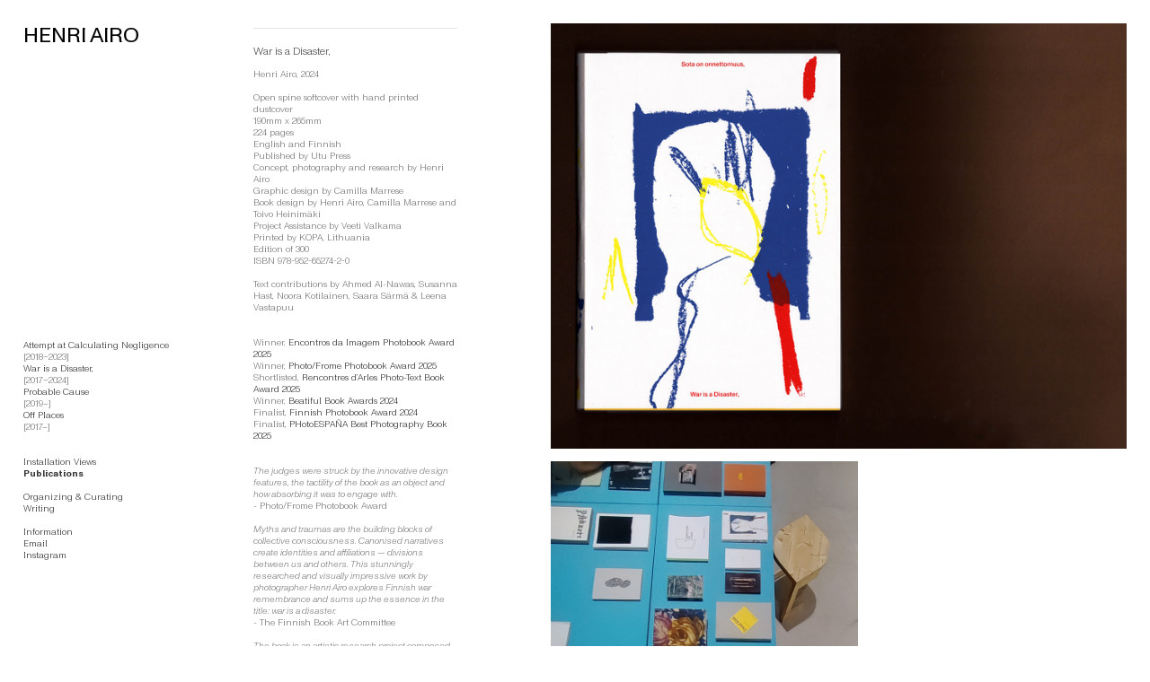

--- FILE ---
content_type: text/html; charset=UTF-8
request_url: https://henriairo.com/Publications
body_size: 28561
content:
<!DOCTYPE html>
<!-- 

        Running on cargo.site

-->
<html lang="en" data-predefined-style="true" data-css-presets="true" data-css-preset data-typography-preset>
	<head>
<script>
				var __cargo_context__ = 'live';
				var __cargo_js_ver__ = 'c=2806793921';
				var __cargo_maint__ = false;
				
				
			</script>
					<meta http-equiv="X-UA-Compatible" content="IE=edge,chrome=1">
		<meta http-equiv="Content-Type" content="text/html; charset=utf-8">
		<meta name="viewport" content="initial-scale=1.0, maximum-scale=1.0, user-scalable=no">
		
			<meta name="robots" content="index,follow">
		<title>Publications — Henri Airo</title>
		<meta name="description" content="War is a Disaster, Henri Airo, 2024 Open spine softcover with hand printed dustcover 190mm x 265mm 224 pages English and Finnish Published by Utu...">
				<meta name="twitter:card" content="summary_large_image">
		<meta name="twitter:title" content="Publications — Henri Airo">
		<meta name="twitter:description" content="War is a Disaster, Henri Airo, 2024 Open spine softcover with hand printed dustcover 190mm x 265mm 224 pages English and Finnish Published by Utu...">
		<meta name="twitter:image" content="https://freight.cargo.site/w/1200/i/fa1b14db00d2c470bed1747108a57bd8316fe703764d2754ce246120d0e570df/Sotasankarin_anatomia-0008.jpg">
		<meta property="og:locale" content="en_US">
		<meta property="og:title" content="Publications — Henri Airo">
		<meta property="og:description" content="War is a Disaster, Henri Airo, 2024 Open spine softcover with hand printed dustcover 190mm x 265mm 224 pages English and Finnish Published by Utu...">
		<meta property="og:url" content="https://henriairo.com/Publications">
		<meta property="og:image" content="https://freight.cargo.site/w/1200/i/fa1b14db00d2c470bed1747108a57bd8316fe703764d2754ce246120d0e570df/Sotasankarin_anatomia-0008.jpg">
		<meta property="og:type" content="website">

		<link rel="preconnect" href="https://static.cargo.site" crossorigin>
		<link rel="preconnect" href="https://freight.cargo.site" crossorigin>
				<link rel="preconnect" href="https://type.cargo.site" crossorigin>

		<!--<link rel="preload" href="https://static.cargo.site/assets/social/IconFont-Regular-0.9.3.woff2" as="font" type="font/woff" crossorigin>-->

		

		<link href="https://static.cargo.site/favicon/favicon.ico" rel="shortcut icon">
		<link href="https://henriairo.com/rss" rel="alternate" type="application/rss+xml" title="Henri Airo feed">

		<link href="https://henriairo.com/stylesheet?c=2806793921&1715344445" id="member_stylesheet" rel="stylesheet" type="text/css" />
<style id="">@font-face{font-family:Icons;src:url(https://static.cargo.site/assets/social/IconFont-Regular-0.9.3.woff2);unicode-range:U+E000-E15C,U+F0000,U+FE0E}@font-face{font-family:Icons;src:url(https://static.cargo.site/assets/social/IconFont-Regular-0.9.3.woff2);font-weight:240;unicode-range:U+E000-E15C,U+F0000,U+FE0E}@font-face{font-family:Icons;src:url(https://static.cargo.site/assets/social/IconFont-Regular-0.9.3.woff2);unicode-range:U+E000-E15C,U+F0000,U+FE0E;font-weight:400}@font-face{font-family:Icons;src:url(https://static.cargo.site/assets/social/IconFont-Regular-0.9.3.woff2);unicode-range:U+E000-E15C,U+F0000,U+FE0E;font-weight:600}@font-face{font-family:Icons;src:url(https://static.cargo.site/assets/social/IconFont-Regular-0.9.3.woff2);unicode-range:U+E000-E15C,U+F0000,U+FE0E;font-weight:800}@font-face{font-family:Icons;src:url(https://static.cargo.site/assets/social/IconFont-Regular-0.9.3.woff2);unicode-range:U+E000-E15C,U+F0000,U+FE0E;font-style:italic}@font-face{font-family:Icons;src:url(https://static.cargo.site/assets/social/IconFont-Regular-0.9.3.woff2);unicode-range:U+E000-E15C,U+F0000,U+FE0E;font-weight:200;font-style:italic}@font-face{font-family:Icons;src:url(https://static.cargo.site/assets/social/IconFont-Regular-0.9.3.woff2);unicode-range:U+E000-E15C,U+F0000,U+FE0E;font-weight:400;font-style:italic}@font-face{font-family:Icons;src:url(https://static.cargo.site/assets/social/IconFont-Regular-0.9.3.woff2);unicode-range:U+E000-E15C,U+F0000,U+FE0E;font-weight:600;font-style:italic}@font-face{font-family:Icons;src:url(https://static.cargo.site/assets/social/IconFont-Regular-0.9.3.woff2);unicode-range:U+E000-E15C,U+F0000,U+FE0E;font-weight:800;font-style:italic}body.iconfont-loading,body.iconfont-loading *{color:transparent!important}body{-moz-osx-font-smoothing:grayscale;-webkit-font-smoothing:antialiased;-webkit-text-size-adjust:none}body.no-scroll{overflow:hidden}/*!
 * Content
 */.page{word-wrap:break-word}:focus{outline:0}.pointer-events-none{pointer-events:none}.pointer-events-auto{pointer-events:auto}.pointer-events-none .page_content .audio-player,.pointer-events-none .page_content .shop_product,.pointer-events-none .page_content a,.pointer-events-none .page_content audio,.pointer-events-none .page_content button,.pointer-events-none .page_content details,.pointer-events-none .page_content iframe,.pointer-events-none .page_content img,.pointer-events-none .page_content input,.pointer-events-none .page_content video{pointer-events:auto}.pointer-events-none .page_content *>a,.pointer-events-none .page_content>a{position:relative}s *{text-transform:inherit}#toolset{position:fixed;bottom:10px;right:10px;z-index:8}.mobile #toolset,.template_site_inframe #toolset{display:none}#toolset a{display:block;height:24px;width:24px;margin:0;padding:0;text-decoration:none;background:rgba(0,0,0,.2)}#toolset a:hover{background:rgba(0,0,0,.8)}[data-adminview] #toolset a,[data-adminview] #toolset_admin a{background:rgba(0,0,0,.04);pointer-events:none;cursor:default}#toolset_admin a:active{background:rgba(0,0,0,.7)}#toolset_admin a svg>*{transform:scale(1.1) translate(0,-.5px);transform-origin:50% 50%}#toolset_admin a svg{pointer-events:none;width:100%!important;height:auto!important}#following-container{overflow:auto;-webkit-overflow-scrolling:touch}#following-container iframe{height:100%;width:100%;position:absolute;top:0;left:0;right:0;bottom:0}:root{--following-width:-400px;--following-animation-duration:450ms}@keyframes following-open{0%{transform:translateX(0)}100%{transform:translateX(var(--following-width))}}@keyframes following-open-inverse{0%{transform:translateX(0)}100%{transform:translateX(calc(-1 * var(--following-width)))}}@keyframes following-close{0%{transform:translateX(var(--following-width))}100%{transform:translateX(0)}}@keyframes following-close-inverse{0%{transform:translateX(calc(-1 * var(--following-width)))}100%{transform:translateX(0)}}body.animate-left{animation:following-open var(--following-animation-duration);animation-fill-mode:both;animation-timing-function:cubic-bezier(.24,1,.29,1)}#following-container.animate-left{animation:following-close-inverse var(--following-animation-duration);animation-fill-mode:both;animation-timing-function:cubic-bezier(.24,1,.29,1)}#following-container.animate-left #following-frame{animation:following-close var(--following-animation-duration);animation-fill-mode:both;animation-timing-function:cubic-bezier(.24,1,.29,1)}body.animate-right{animation:following-close var(--following-animation-duration);animation-fill-mode:both;animation-timing-function:cubic-bezier(.24,1,.29,1)}#following-container.animate-right{animation:following-open-inverse var(--following-animation-duration);animation-fill-mode:both;animation-timing-function:cubic-bezier(.24,1,.29,1)}#following-container.animate-right #following-frame{animation:following-open var(--following-animation-duration);animation-fill-mode:both;animation-timing-function:cubic-bezier(.24,1,.29,1)}.slick-slider{position:relative;display:block;-moz-box-sizing:border-box;box-sizing:border-box;-webkit-user-select:none;-moz-user-select:none;-ms-user-select:none;user-select:none;-webkit-touch-callout:none;-khtml-user-select:none;-ms-touch-action:pan-y;touch-action:pan-y;-webkit-tap-highlight-color:transparent}.slick-list{position:relative;display:block;overflow:hidden;margin:0;padding:0}.slick-list:focus{outline:0}.slick-list.dragging{cursor:pointer;cursor:hand}.slick-slider .slick-list,.slick-slider .slick-track{transform:translate3d(0,0,0);will-change:transform}.slick-track{position:relative;top:0;left:0;display:block}.slick-track:after,.slick-track:before{display:table;content:'';width:1px;height:1px;margin-top:-1px;margin-left:-1px}.slick-track:after{clear:both}.slick-loading .slick-track{visibility:hidden}.slick-slide{display:none;float:left;height:100%;min-height:1px}[dir=rtl] .slick-slide{float:right}.content .slick-slide img{display:inline-block}.content .slick-slide img:not(.image-zoom){cursor:pointer}.content .scrub .slick-list,.content .scrub .slick-slide img:not(.image-zoom){cursor:ew-resize}body.slideshow-scrub-dragging *{cursor:ew-resize!important}.content .slick-slide img:not([src]),.content .slick-slide img[src='']{width:100%;height:auto}.slick-slide.slick-loading img{display:none}.slick-slide.dragging img{pointer-events:none}.slick-initialized .slick-slide{display:block}.slick-loading .slick-slide{visibility:hidden}.slick-vertical .slick-slide{display:block;height:auto;border:1px solid transparent}.slick-arrow.slick-hidden{display:none}.slick-arrow{position:absolute;z-index:9;width:0;top:0;height:100%;cursor:pointer;will-change:opacity;-webkit-transition:opacity 333ms cubic-bezier(.4,0,.22,1);transition:opacity 333ms cubic-bezier(.4,0,.22,1)}.slick-arrow.hidden{opacity:0}.slick-arrow svg{position:absolute;width:36px;height:36px;top:0;left:0;right:0;bottom:0;margin:auto;transform:translate(.25px,.25px)}.slick-arrow svg.right-arrow{transform:translate(.25px,.25px) scaleX(-1)}.slick-arrow svg:active{opacity:.75}.slick-arrow svg .arrow-shape{fill:none!important;stroke:#fff;stroke-linecap:square}.slick-arrow svg .arrow-outline{fill:none!important;stroke-width:2.5px;stroke:rgba(0,0,0,.6);stroke-linecap:square}.slick-arrow.slick-next{right:0;text-align:right}.slick-next svg,.wallpaper-navigation .slick-next svg{margin-right:10px}.mobile .slick-next svg{margin-right:10px}.slick-arrow.slick-prev{text-align:left}.slick-prev svg,.wallpaper-navigation .slick-prev svg{margin-left:10px}.mobile .slick-prev svg{margin-left:10px}.loading_animation{display:none;vertical-align:middle;z-index:15;line-height:0;pointer-events:none;border-radius:100%}.loading_animation.hidden{display:none}.loading_animation.pulsing{opacity:0;display:inline-block;animation-delay:.1s;-webkit-animation-delay:.1s;-moz-animation-delay:.1s;animation-duration:12s;animation-iteration-count:infinite;animation:fade-pulse-in .5s ease-in-out;-moz-animation:fade-pulse-in .5s ease-in-out;-webkit-animation:fade-pulse-in .5s ease-in-out;-webkit-animation-fill-mode:forwards;-moz-animation-fill-mode:forwards;animation-fill-mode:forwards}.loading_animation.pulsing.no-delay{animation-delay:0s;-webkit-animation-delay:0s;-moz-animation-delay:0s}.loading_animation div{border-radius:100%}.loading_animation div svg{max-width:100%;height:auto}.loading_animation div,.loading_animation div svg{width:20px;height:20px}.loading_animation.full-width svg{width:100%;height:auto}.loading_animation.full-width.big svg{width:100px;height:100px}.loading_animation div svg>*{fill:#ccc}.loading_animation div{-webkit-animation:spin-loading 12s ease-out;-webkit-animation-iteration-count:infinite;-moz-animation:spin-loading 12s ease-out;-moz-animation-iteration-count:infinite;animation:spin-loading 12s ease-out;animation-iteration-count:infinite}.loading_animation.hidden{display:none}[data-backdrop] .loading_animation{position:absolute;top:15px;left:15px;z-index:99}.loading_animation.position-absolute.middle{top:calc(50% - 10px);left:calc(50% - 10px)}.loading_animation.position-absolute.topleft{top:0;left:0}.loading_animation.position-absolute.middleright{top:calc(50% - 10px);right:1rem}.loading_animation.position-absolute.middleleft{top:calc(50% - 10px);left:1rem}.loading_animation.gray div svg>*{fill:#999}.loading_animation.gray-dark div svg>*{fill:#666}.loading_animation.gray-darker div svg>*{fill:#555}.loading_animation.gray-light div svg>*{fill:#ccc}.loading_animation.white div svg>*{fill:rgba(255,255,255,.85)}.loading_animation.blue div svg>*{fill:#698fff}.loading_animation.inline{display:inline-block;margin-bottom:.5ex}.loading_animation.inline.left{margin-right:.5ex}@-webkit-keyframes fade-pulse-in{0%{opacity:0}50%{opacity:.5}100%{opacity:1}}@-moz-keyframes fade-pulse-in{0%{opacity:0}50%{opacity:.5}100%{opacity:1}}@keyframes fade-pulse-in{0%{opacity:0}50%{opacity:.5}100%{opacity:1}}@-webkit-keyframes pulsate{0%{opacity:1}50%{opacity:0}100%{opacity:1}}@-moz-keyframes pulsate{0%{opacity:1}50%{opacity:0}100%{opacity:1}}@keyframes pulsate{0%{opacity:1}50%{opacity:0}100%{opacity:1}}@-webkit-keyframes spin-loading{0%{transform:rotate(0)}9%{transform:rotate(1050deg)}18%{transform:rotate(-1090deg)}20%{transform:rotate(-1080deg)}23%{transform:rotate(-1080deg)}28%{transform:rotate(-1095deg)}29%{transform:rotate(-1065deg)}34%{transform:rotate(-1080deg)}35%{transform:rotate(-1050deg)}40%{transform:rotate(-1065deg)}41%{transform:rotate(-1035deg)}44%{transform:rotate(-1035deg)}47%{transform:rotate(-2160deg)}50%{transform:rotate(-2160deg)}56%{transform:rotate(45deg)}60%{transform:rotate(45deg)}80%{transform:rotate(6120deg)}100%{transform:rotate(0)}}@keyframes spin-loading{0%{transform:rotate(0)}9%{transform:rotate(1050deg)}18%{transform:rotate(-1090deg)}20%{transform:rotate(-1080deg)}23%{transform:rotate(-1080deg)}28%{transform:rotate(-1095deg)}29%{transform:rotate(-1065deg)}34%{transform:rotate(-1080deg)}35%{transform:rotate(-1050deg)}40%{transform:rotate(-1065deg)}41%{transform:rotate(-1035deg)}44%{transform:rotate(-1035deg)}47%{transform:rotate(-2160deg)}50%{transform:rotate(-2160deg)}56%{transform:rotate(45deg)}60%{transform:rotate(45deg)}80%{transform:rotate(6120deg)}100%{transform:rotate(0)}}[grid-row]{align-items:flex-start;box-sizing:border-box;display:-webkit-box;display:-webkit-flex;display:-ms-flexbox;display:flex;-webkit-flex-wrap:wrap;-ms-flex-wrap:wrap;flex-wrap:wrap}[grid-col]{box-sizing:border-box}[grid-row] [grid-col].empty:after{content:"\0000A0";cursor:text}body.mobile[data-adminview=content-editproject] [grid-row] [grid-col].empty:after{display:none}[grid-col=auto]{-webkit-box-flex:1;-webkit-flex:1;-ms-flex:1;flex:1}[grid-col=x12]{width:100%}[grid-col=x11]{width:50%}[grid-col=x10]{width:33.33%}[grid-col=x9]{width:25%}[grid-col=x8]{width:20%}[grid-col=x7]{width:16.666666667%}[grid-col=x6]{width:14.285714286%}[grid-col=x5]{width:12.5%}[grid-col=x4]{width:11.111111111%}[grid-col=x3]{width:10%}[grid-col=x2]{width:9.090909091%}[grid-col=x1]{width:8.333333333%}[grid-col="1"]{width:8.33333%}[grid-col="2"]{width:16.66667%}[grid-col="3"]{width:25%}[grid-col="4"]{width:33.33333%}[grid-col="5"]{width:41.66667%}[grid-col="6"]{width:50%}[grid-col="7"]{width:58.33333%}[grid-col="8"]{width:66.66667%}[grid-col="9"]{width:75%}[grid-col="10"]{width:83.33333%}[grid-col="11"]{width:91.66667%}[grid-col="12"]{width:100%}body.mobile [grid-responsive] [grid-col]{width:100%;-webkit-box-flex:none;-webkit-flex:none;-ms-flex:none;flex:none}[data-ce-host=true][contenteditable=true] [grid-pad]{pointer-events:none}[data-ce-host=true][contenteditable=true] [grid-pad]>*{pointer-events:auto}[grid-pad="0"]{padding:0}[grid-pad="0.25"]{padding:.125rem}[grid-pad="0.5"]{padding:.25rem}[grid-pad="0.75"]{padding:.375rem}[grid-pad="1"]{padding:.5rem}[grid-pad="1.25"]{padding:.625rem}[grid-pad="1.5"]{padding:.75rem}[grid-pad="1.75"]{padding:.875rem}[grid-pad="2"]{padding:1rem}[grid-pad="2.5"]{padding:1.25rem}[grid-pad="3"]{padding:1.5rem}[grid-pad="3.5"]{padding:1.75rem}[grid-pad="4"]{padding:2rem}[grid-pad="5"]{padding:2.5rem}[grid-pad="6"]{padding:3rem}[grid-pad="7"]{padding:3.5rem}[grid-pad="8"]{padding:4rem}[grid-pad="9"]{padding:4.5rem}[grid-pad="10"]{padding:5rem}[grid-gutter="0"]{margin:0}[grid-gutter="0.5"]{margin:-.25rem}[grid-gutter="1"]{margin:-.5rem}[grid-gutter="1.5"]{margin:-.75rem}[grid-gutter="2"]{margin:-1rem}[grid-gutter="2.5"]{margin:-1.25rem}[grid-gutter="3"]{margin:-1.5rem}[grid-gutter="3.5"]{margin:-1.75rem}[grid-gutter="4"]{margin:-2rem}[grid-gutter="5"]{margin:-2.5rem}[grid-gutter="6"]{margin:-3rem}[grid-gutter="7"]{margin:-3.5rem}[grid-gutter="8"]{margin:-4rem}[grid-gutter="10"]{margin:-5rem}[grid-gutter="12"]{margin:-6rem}[grid-gutter="14"]{margin:-7rem}[grid-gutter="16"]{margin:-8rem}[grid-gutter="18"]{margin:-9rem}[grid-gutter="20"]{margin:-10rem}small{max-width:100%;text-decoration:inherit}img:not([src]),img[src='']{outline:1px solid rgba(177,177,177,.4);outline-offset:-1px;content:url([data-uri])}img.image-zoom{cursor:-webkit-zoom-in;cursor:-moz-zoom-in;cursor:zoom-in}#imprimatur{color:#333;font-size:10px;font-family:-apple-system,BlinkMacSystemFont,"Segoe UI",Roboto,Oxygen,Ubuntu,Cantarell,"Open Sans","Helvetica Neue",sans-serif,"Sans Serif",Icons;/*!System*/position:fixed;opacity:.3;right:-28px;bottom:160px;transform:rotate(270deg);-ms-transform:rotate(270deg);-webkit-transform:rotate(270deg);z-index:8;text-transform:uppercase;color:#999;opacity:.5;padding-bottom:2px;text-decoration:none}.mobile #imprimatur{display:none}bodycopy cargo-link a{font-family:-apple-system,BlinkMacSystemFont,"Segoe UI",Roboto,Oxygen,Ubuntu,Cantarell,"Open Sans","Helvetica Neue",sans-serif,"Sans Serif",Icons;/*!System*/font-size:12px;font-style:normal;font-weight:400;transform:rotate(270deg);text-decoration:none;position:fixed!important;right:-27px;bottom:100px;text-decoration:none;letter-spacing:normal;background:0 0;border:0;border-bottom:0;outline:0}/*! PhotoSwipe Default UI CSS by Dmitry Semenov | photoswipe.com | MIT license */.pswp--has_mouse .pswp__button--arrow--left,.pswp--has_mouse .pswp__button--arrow--right,.pswp__ui{visibility:visible}.pswp--minimal--dark .pswp__top-bar,.pswp__button{background:0 0}.pswp,.pswp__bg,.pswp__container,.pswp__img--placeholder,.pswp__zoom-wrap,.quick-view-navigation{-webkit-backface-visibility:hidden}.pswp__button{cursor:pointer;opacity:1;-webkit-appearance:none;transition:opacity .2s;-webkit-box-shadow:none;box-shadow:none}.pswp__button-close>svg{top:10px;right:10px;margin-left:auto}.pswp--touch .quick-view-navigation{display:none}.pswp__ui{-webkit-font-smoothing:auto;opacity:1;z-index:1550}.quick-view-navigation{will-change:opacity;-webkit-transition:opacity 333ms cubic-bezier(.4,0,.22,1);transition:opacity 333ms cubic-bezier(.4,0,.22,1)}.quick-view-navigation .pswp__group .pswp__button{pointer-events:auto}.pswp__button>svg{position:absolute;width:36px;height:36px}.quick-view-navigation .pswp__group:active svg{opacity:.75}.pswp__button svg .shape-shape{fill:#fff}.pswp__button svg .shape-outline{fill:#000}.pswp__button-prev>svg{top:0;bottom:0;left:10px;margin:auto}.pswp__button-next>svg{top:0;bottom:0;right:10px;margin:auto}.quick-view-navigation .pswp__group .pswp__button-prev{position:absolute;left:0;top:0;width:0;height:100%}.quick-view-navigation .pswp__group .pswp__button-next{position:absolute;right:0;top:0;width:0;height:100%}.quick-view-navigation .close-button,.quick-view-navigation .left-arrow,.quick-view-navigation .right-arrow{transform:translate(.25px,.25px)}.quick-view-navigation .right-arrow{transform:translate(.25px,.25px) scaleX(-1)}.pswp__button svg .shape-outline{fill:transparent!important;stroke:#000;stroke-width:2.5px;stroke-linecap:square}.pswp__button svg .shape-shape{fill:transparent!important;stroke:#fff;stroke-width:1.5px;stroke-linecap:square}.pswp__bg,.pswp__scroll-wrap,.pswp__zoom-wrap{width:100%;position:absolute}.quick-view-navigation .pswp__group .pswp__button-close{margin:0}.pswp__container,.pswp__item,.pswp__zoom-wrap{right:0;bottom:0;top:0;position:absolute;left:0}.pswp__ui--hidden .pswp__button{opacity:.001}.pswp__ui--hidden .pswp__button,.pswp__ui--hidden .pswp__button *{pointer-events:none}.pswp .pswp__ui.pswp__ui--displaynone{display:none}.pswp__element--disabled{display:none!important}/*! PhotoSwipe main CSS by Dmitry Semenov | photoswipe.com | MIT license */.pswp{position:fixed;display:none;height:100%;width:100%;top:0;left:0;right:0;bottom:0;margin:auto;-ms-touch-action:none;touch-action:none;z-index:9999999;-webkit-text-size-adjust:100%;line-height:initial;letter-spacing:initial;outline:0}.pswp img{max-width:none}.pswp--zoom-disabled .pswp__img{cursor:default!important}.pswp--animate_opacity{opacity:.001;will-change:opacity;-webkit-transition:opacity 333ms cubic-bezier(.4,0,.22,1);transition:opacity 333ms cubic-bezier(.4,0,.22,1)}.pswp--open{display:block}.pswp--zoom-allowed .pswp__img{cursor:-webkit-zoom-in;cursor:-moz-zoom-in;cursor:zoom-in}.pswp--zoomed-in .pswp__img{cursor:-webkit-grab;cursor:-moz-grab;cursor:grab}.pswp--dragging .pswp__img{cursor:-webkit-grabbing;cursor:-moz-grabbing;cursor:grabbing}.pswp__bg{left:0;top:0;height:100%;opacity:0;transform:translateZ(0);will-change:opacity}.pswp__scroll-wrap{left:0;top:0;height:100%}.pswp__container,.pswp__zoom-wrap{-ms-touch-action:none;touch-action:none}.pswp__container,.pswp__img{-webkit-user-select:none;-moz-user-select:none;-ms-user-select:none;user-select:none;-webkit-tap-highlight-color:transparent;-webkit-touch-callout:none}.pswp__zoom-wrap{-webkit-transform-origin:left top;-ms-transform-origin:left top;transform-origin:left top;-webkit-transition:-webkit-transform 222ms cubic-bezier(.4,0,.22,1);transition:transform 222ms cubic-bezier(.4,0,.22,1)}.pswp__bg{-webkit-transition:opacity 222ms cubic-bezier(.4,0,.22,1);transition:opacity 222ms cubic-bezier(.4,0,.22,1)}.pswp--animated-in .pswp__bg,.pswp--animated-in .pswp__zoom-wrap{-webkit-transition:none;transition:none}.pswp--hide-overflow .pswp__scroll-wrap,.pswp--hide-overflow.pswp{overflow:hidden}.pswp__img{position:absolute;width:auto;height:auto;top:0;left:0}.pswp__img--placeholder--blank{background:#222}.pswp--ie .pswp__img{width:100%!important;height:auto!important;left:0;top:0}.pswp__ui--idle{opacity:0}.pswp__error-msg{position:absolute;left:0;top:50%;width:100%;text-align:center;font-size:14px;line-height:16px;margin-top:-8px;color:#ccc}.pswp__error-msg a{color:#ccc;text-decoration:underline}.pswp__error-msg{font-family:-apple-system,BlinkMacSystemFont,"Segoe UI",Roboto,Oxygen,Ubuntu,Cantarell,"Open Sans","Helvetica Neue",sans-serif}.quick-view.mouse-down .iframe-item{pointer-events:none!important}.quick-view-caption-positioner{pointer-events:none;width:100%;height:100%}.quick-view-caption-wrapper{margin:auto;position:absolute;bottom:0;left:0;right:0}.quick-view-horizontal-align-left .quick-view-caption-wrapper{margin-left:0}.quick-view-horizontal-align-right .quick-view-caption-wrapper{margin-right:0}[data-quick-view-caption]{transition:.1s opacity ease-in-out;position:absolute;bottom:0;left:0;right:0}.quick-view-horizontal-align-left [data-quick-view-caption]{text-align:left}.quick-view-horizontal-align-right [data-quick-view-caption]{text-align:right}.quick-view-caption{transition:.1s opacity ease-in-out}.quick-view-caption>*{display:inline-block}.quick-view-caption *{pointer-events:auto}.quick-view-caption.hidden{opacity:0}.shop_product .dropdown_wrapper{flex:0 0 100%;position:relative}.shop_product select{appearance:none;-moz-appearance:none;-webkit-appearance:none;outline:0;-webkit-font-smoothing:antialiased;-moz-osx-font-smoothing:grayscale;cursor:pointer;border-radius:0;white-space:nowrap;overflow:hidden!important;text-overflow:ellipsis}.shop_product select.dropdown::-ms-expand{display:none}.shop_product a{cursor:pointer;border-bottom:none;text-decoration:none}.shop_product a.out-of-stock{pointer-events:none}body.audio-player-dragging *{cursor:ew-resize!important}.audio-player{display:inline-flex;flex:1 0 calc(100% - 2px);width:calc(100% - 2px)}.audio-player .button{height:100%;flex:0 0 3.3rem;display:flex}.audio-player .separator{left:3.3rem;height:100%}.audio-player .buffer{width:0%;height:100%;transition:left .3s linear,width .3s linear}.audio-player.seeking .buffer{transition:left 0s,width 0s}.audio-player.seeking{user-select:none;-webkit-user-select:none;cursor:ew-resize}.audio-player.seeking *{user-select:none;-webkit-user-select:none;cursor:ew-resize}.audio-player .bar{overflow:hidden;display:flex;justify-content:space-between;align-content:center;flex-grow:1}.audio-player .progress{width:0%;height:100%;transition:width .3s linear}.audio-player.seeking .progress{transition:width 0s}.audio-player .pause,.audio-player .play{cursor:pointer;height:100%}.audio-player .note-icon{margin:auto 0;order:2;flex:0 1 auto}.audio-player .title{white-space:nowrap;overflow:hidden;text-overflow:ellipsis;pointer-events:none;user-select:none;padding:.5rem 0 .5rem 1rem;margin:auto auto auto 0;flex:0 3 auto;min-width:0;width:100%}.audio-player .total-time{flex:0 1 auto;margin:auto 0}.audio-player .current-time,.audio-player .play-text{flex:0 1 auto;margin:auto 0}.audio-player .stream-anim{user-select:none;margin:auto auto auto 0}.audio-player .stream-anim span{display:inline-block}.audio-player .buffer,.audio-player .current-time,.audio-player .note-svg,.audio-player .play-text,.audio-player .separator,.audio-player .total-time{user-select:none;pointer-events:none}.audio-player .buffer,.audio-player .play-text,.audio-player .progress{position:absolute}.audio-player,.audio-player .bar,.audio-player .button,.audio-player .current-time,.audio-player .note-icon,.audio-player .pause,.audio-player .play,.audio-player .total-time{position:relative}body.mobile .audio-player,body.mobile .audio-player *{-webkit-touch-callout:none}#standalone-admin-frame{border:0;width:400px;position:absolute;right:0;top:0;height:100vh;z-index:99}body[standalone-admin=true] #standalone-admin-frame{transform:translate(0,0)}body[standalone-admin=true] .main_container{width:calc(100% - 400px)}body[standalone-admin=false] #standalone-admin-frame{transform:translate(100%,0)}body[standalone-admin=false] .main_container{width:100%}.toggle_standaloneAdmin{position:fixed;top:0;right:400px;height:40px;width:40px;z-index:999;cursor:pointer;background-color:rgba(0,0,0,.4)}.toggle_standaloneAdmin:active{opacity:.7}body[standalone-admin=false] .toggle_standaloneAdmin{right:0}.toggle_standaloneAdmin *{color:#fff;fill:#fff}.toggle_standaloneAdmin svg{padding:6px;width:100%;height:100%;opacity:.85}body[standalone-admin=false] .toggle_standaloneAdmin #close,body[standalone-admin=true] .toggle_standaloneAdmin #backdropsettings{display:none}.toggle_standaloneAdmin>div{width:100%;height:100%}#admin_toggle_button{position:fixed;top:50%;transform:translate(0,-50%);right:400px;height:36px;width:12px;z-index:999;cursor:pointer;background-color:rgba(0,0,0,.09);padding-left:2px;margin-right:5px}#admin_toggle_button .bar{content:'';background:rgba(0,0,0,.09);position:fixed;width:5px;bottom:0;top:0;z-index:10}#admin_toggle_button:active{background:rgba(0,0,0,.065)}#admin_toggle_button *{color:#fff;fill:#fff}#admin_toggle_button svg{padding:0;width:16px;height:36px;margin-left:1px;opacity:1}#admin_toggle_button svg *{fill:#fff;opacity:1}#admin_toggle_button[data-state=closed] .toggle_admin_close{display:none}#admin_toggle_button[data-state=closed],#admin_toggle_button[data-state=closed] .toggle_admin_open{width:20px;cursor:pointer;margin:0}#admin_toggle_button[data-state=closed] svg{margin-left:2px}#admin_toggle_button[data-state=open] .toggle_admin_open{display:none}select,select *{text-rendering:auto!important}b b{font-weight:inherit}*{-webkit-box-sizing:border-box;-moz-box-sizing:border-box;box-sizing:border-box}customhtml>*{position:relative;z-index:10}body,html{min-height:100vh;margin:0;padding:0}html{touch-action:manipulation;position:relative;background-color:#fff}.main_container{min-height:100vh;width:100%;overflow:hidden}.container{display:-webkit-box;display:-webkit-flex;display:-moz-box;display:-ms-flexbox;display:flex;-webkit-flex-wrap:wrap;-moz-flex-wrap:wrap;-ms-flex-wrap:wrap;flex-wrap:wrap;max-width:100%;width:100%;overflow:visible}.container{align-items:flex-start;-webkit-align-items:flex-start}.page{z-index:2}.page ul li>text-limit{display:block}.content,.content_container,.pinned{-webkit-flex:1 0 auto;-moz-flex:1 0 auto;-ms-flex:1 0 auto;flex:1 0 auto;max-width:100%}.content_container{width:100%}.content_container.full_height{min-height:100vh}.page_background{position:absolute;top:0;left:0;width:100%;height:100%}.page_container{position:relative;overflow:visible;width:100%}.backdrop{position:absolute;top:0;z-index:1;width:100%;height:100%;max-height:100vh}.backdrop>div{position:absolute;top:0;left:0;width:100%;height:100%;-webkit-backface-visibility:hidden;backface-visibility:hidden;transform:translate3d(0,0,0);contain:strict}[data-backdrop].backdrop>div[data-overflowing]{max-height:100vh;position:absolute;top:0;left:0}body.mobile [split-responsive]{display:flex;flex-direction:column}body.mobile [split-responsive] .container{width:100%;order:2}body.mobile [split-responsive] .backdrop{position:relative;height:50vh;width:100%;order:1}body.mobile [split-responsive] [data-auxiliary].backdrop{position:absolute;height:50vh;width:100%;order:1}.page{position:relative;z-index:2}img[data-align=left]{float:left}img[data-align=right]{float:right}[data-rotation]{transform-origin:center center}.content .page_content:not([contenteditable=true]) [data-draggable]{pointer-events:auto!important;backface-visibility:hidden}.preserve-3d{-moz-transform-style:preserve-3d;transform-style:preserve-3d}.content .page_content:not([contenteditable=true]) [data-draggable] iframe{pointer-events:none!important}.dragging-active iframe{pointer-events:none!important}.content .page_content:not([contenteditable=true]) [data-draggable]:active{opacity:1}.content .scroll-transition-fade{transition:transform 1s ease-in-out,opacity .8s ease-in-out}.content .scroll-transition-fade.below-viewport{opacity:0;transform:translateY(40px)}.mobile.full_width .page_container:not([split-layout]) .container_width{width:100%}[data-view=pinned_bottom] .bottom_pin_invisibility{visibility:hidden}.pinned{position:relative;width:100%}.pinned .page_container.accommodate:not(.fixed):not(.overlay){z-index:2}.pinned .page_container.overlay{position:absolute;z-index:4}.pinned .page_container.overlay.fixed{position:fixed}.pinned .page_container.overlay.fixed .page{max-height:100vh;-webkit-overflow-scrolling:touch}.pinned .page_container.overlay.fixed .page.allow-scroll{overflow-y:auto;overflow-x:hidden}.pinned .page_container.overlay.fixed .page.allow-scroll{align-items:flex-start;-webkit-align-items:flex-start}.pinned .page_container .page.allow-scroll::-webkit-scrollbar{width:0;background:0 0;display:none}.pinned.pinned_top .page_container.overlay{left:0;top:0}.pinned.pinned_bottom .page_container.overlay{left:0;bottom:0}div[data-container=set]:empty{margin-top:1px}.thumbnails{position:relative;z-index:1}[thumbnails=grid]{align-items:baseline}[thumbnails=justify] .thumbnail{box-sizing:content-box}[thumbnails][data-padding-zero] .thumbnail{margin-bottom:-1px}[thumbnails=montessori] .thumbnail{pointer-events:auto;position:absolute}[thumbnails] .thumbnail>a{display:block;text-decoration:none}[thumbnails=montessori]{height:0}[thumbnails][data-resizing],[thumbnails][data-resizing] *{cursor:nwse-resize}[thumbnails] .thumbnail .resize-handle{cursor:nwse-resize;width:26px;height:26px;padding:5px;position:absolute;opacity:.75;right:-1px;bottom:-1px;z-index:100}[thumbnails][data-resizing] .resize-handle{display:none}[thumbnails] .thumbnail .resize-handle svg{position:absolute;top:0;left:0}[thumbnails] .thumbnail .resize-handle:hover{opacity:1}[data-can-move].thumbnail .resize-handle svg .resize_path_outline{fill:#fff}[data-can-move].thumbnail .resize-handle svg .resize_path{fill:#000}[thumbnails=montessori] .thumbnail_sizer{height:0;width:100%;position:relative;padding-bottom:100%;pointer-events:none}[thumbnails] .thumbnail img{display:block;min-height:3px;margin-bottom:0}[thumbnails] .thumbnail img:not([src]),img[src=""]{margin:0!important;width:100%;min-height:3px;height:100%!important;position:absolute}[aspect-ratio="1x1"].thumb_image{height:0;padding-bottom:100%;overflow:hidden}[aspect-ratio="4x3"].thumb_image{height:0;padding-bottom:75%;overflow:hidden}[aspect-ratio="16x9"].thumb_image{height:0;padding-bottom:56.25%;overflow:hidden}[thumbnails] .thumb_image{width:100%;position:relative}[thumbnails][thumbnail-vertical-align=top]{align-items:flex-start}[thumbnails][thumbnail-vertical-align=middle]{align-items:center}[thumbnails][thumbnail-vertical-align=bottom]{align-items:baseline}[thumbnails][thumbnail-horizontal-align=left]{justify-content:flex-start}[thumbnails][thumbnail-horizontal-align=middle]{justify-content:center}[thumbnails][thumbnail-horizontal-align=right]{justify-content:flex-end}.thumb_image.default_image>svg{position:absolute;top:0;left:0;bottom:0;right:0;width:100%;height:100%}.thumb_image.default_image{outline:1px solid #ccc;outline-offset:-1px;position:relative}.mobile.full_width [data-view=Thumbnail] .thumbnails_width{width:100%}.content [data-draggable] a:active,.content [data-draggable] img:active{opacity:initial}.content .draggable-dragging{opacity:initial}[data-draggable].draggable_visible{visibility:visible}[data-draggable].draggable_hidden{visibility:hidden}.gallery_card [data-draggable],.marquee [data-draggable]{visibility:inherit}[data-draggable]{visibility:visible;background-color:rgba(0,0,0,.003)}#site_menu_panel_container .image-gallery:not(.initialized){height:0;padding-bottom:100%;min-height:initial}.image-gallery:not(.initialized){min-height:100vh;visibility:hidden;width:100%}.image-gallery .gallery_card img{display:block;width:100%;height:auto}.image-gallery .gallery_card{transform-origin:center}.image-gallery .gallery_card.dragging{opacity:.1;transform:initial!important}.image-gallery:not([image-gallery=slideshow]) .gallery_card iframe:only-child,.image-gallery:not([image-gallery=slideshow]) .gallery_card video:only-child{width:100%;height:100%;top:0;left:0;position:absolute}.image-gallery[image-gallery=slideshow] .gallery_card video[muted][autoplay]:not([controls]),.image-gallery[image-gallery=slideshow] .gallery_card video[muted][data-autoplay]:not([controls]){pointer-events:none}.image-gallery [image-gallery-pad="0"] video:only-child{object-fit:cover;height:calc(100% + 1px)}div.image-gallery>a,div.image-gallery>iframe,div.image-gallery>img,div.image-gallery>video{display:none}[image-gallery-row]{align-items:flex-start;box-sizing:border-box;display:-webkit-box;display:-webkit-flex;display:-ms-flexbox;display:flex;-webkit-flex-wrap:wrap;-ms-flex-wrap:wrap;flex-wrap:wrap}.image-gallery .gallery_card_image{width:100%;position:relative}[data-predefined-style=true] .image-gallery a.gallery_card{display:block;border:none}[image-gallery-col]{box-sizing:border-box}[image-gallery-col=x12]{width:100%}[image-gallery-col=x11]{width:50%}[image-gallery-col=x10]{width:33.33%}[image-gallery-col=x9]{width:25%}[image-gallery-col=x8]{width:20%}[image-gallery-col=x7]{width:16.666666667%}[image-gallery-col=x6]{width:14.285714286%}[image-gallery-col=x5]{width:12.5%}[image-gallery-col=x4]{width:11.111111111%}[image-gallery-col=x3]{width:10%}[image-gallery-col=x2]{width:9.090909091%}[image-gallery-col=x1]{width:8.333333333%}.content .page_content [image-gallery-pad].image-gallery{pointer-events:none}.content .page_content [image-gallery-pad].image-gallery .gallery_card_image>*,.content .page_content [image-gallery-pad].image-gallery .gallery_image_caption{pointer-events:auto}.content .page_content [image-gallery-pad="0"]{padding:0}.content .page_content [image-gallery-pad="0.25"]{padding:.125rem}.content .page_content [image-gallery-pad="0.5"]{padding:.25rem}.content .page_content [image-gallery-pad="0.75"]{padding:.375rem}.content .page_content [image-gallery-pad="1"]{padding:.5rem}.content .page_content [image-gallery-pad="1.25"]{padding:.625rem}.content .page_content [image-gallery-pad="1.5"]{padding:.75rem}.content .page_content [image-gallery-pad="1.75"]{padding:.875rem}.content .page_content [image-gallery-pad="2"]{padding:1rem}.content .page_content [image-gallery-pad="2.5"]{padding:1.25rem}.content .page_content [image-gallery-pad="3"]{padding:1.5rem}.content .page_content [image-gallery-pad="3.5"]{padding:1.75rem}.content .page_content [image-gallery-pad="4"]{padding:2rem}.content .page_content [image-gallery-pad="5"]{padding:2.5rem}.content .page_content [image-gallery-pad="6"]{padding:3rem}.content .page_content [image-gallery-pad="7"]{padding:3.5rem}.content .page_content [image-gallery-pad="8"]{padding:4rem}.content .page_content [image-gallery-pad="9"]{padding:4.5rem}.content .page_content [image-gallery-pad="10"]{padding:5rem}.content .page_content [image-gallery-gutter="0"]{margin:0}.content .page_content [image-gallery-gutter="0.5"]{margin:-.25rem}.content .page_content [image-gallery-gutter="1"]{margin:-.5rem}.content .page_content [image-gallery-gutter="1.5"]{margin:-.75rem}.content .page_content [image-gallery-gutter="2"]{margin:-1rem}.content .page_content [image-gallery-gutter="2.5"]{margin:-1.25rem}.content .page_content [image-gallery-gutter="3"]{margin:-1.5rem}.content .page_content [image-gallery-gutter="3.5"]{margin:-1.75rem}.content .page_content [image-gallery-gutter="4"]{margin:-2rem}.content .page_content [image-gallery-gutter="5"]{margin:-2.5rem}.content .page_content [image-gallery-gutter="6"]{margin:-3rem}.content .page_content [image-gallery-gutter="7"]{margin:-3.5rem}.content .page_content [image-gallery-gutter="8"]{margin:-4rem}.content .page_content [image-gallery-gutter="10"]{margin:-5rem}.content .page_content [image-gallery-gutter="12"]{margin:-6rem}.content .page_content [image-gallery-gutter="14"]{margin:-7rem}.content .page_content [image-gallery-gutter="16"]{margin:-8rem}.content .page_content [image-gallery-gutter="18"]{margin:-9rem}.content .page_content [image-gallery-gutter="20"]{margin:-10rem}[image-gallery=slideshow]:not(.initialized)>*{min-height:1px;opacity:0;min-width:100%}[image-gallery=slideshow][data-constrained-by=height] [image-gallery-vertical-align].slick-track{align-items:flex-start}[image-gallery=slideshow] img.image-zoom:active{opacity:initial}[image-gallery=slideshow].slick-initialized .gallery_card{pointer-events:none}[image-gallery=slideshow].slick-initialized .gallery_card.slick-current{pointer-events:auto}[image-gallery=slideshow] .gallery_card:not(.has_caption){line-height:0}.content .page_content [image-gallery=slideshow].image-gallery>*{pointer-events:auto}.content [image-gallery=slideshow].image-gallery.slick-initialized .gallery_card{overflow:hidden;margin:0;display:flex;flex-flow:row wrap;flex-shrink:0}.content [image-gallery=slideshow].image-gallery.slick-initialized .gallery_card.slick-current{overflow:visible}[image-gallery=slideshow] .gallery_image_caption{opacity:1;transition:opacity .3s;-webkit-transition:opacity .3s;width:100%;margin-left:auto;margin-right:auto;clear:both}[image-gallery-horizontal-align=left] .gallery_image_caption{text-align:left}[image-gallery-horizontal-align=middle] .gallery_image_caption{text-align:center}[image-gallery-horizontal-align=right] .gallery_image_caption{text-align:right}[image-gallery=slideshow][data-slideshow-in-transition] .gallery_image_caption{opacity:0;transition:opacity .3s;-webkit-transition:opacity .3s}[image-gallery=slideshow] .gallery_card_image{width:initial;margin:0;display:inline-block}[image-gallery=slideshow] .gallery_card img{margin:0;display:block}[image-gallery=slideshow][data-exploded]{align-items:flex-start;box-sizing:border-box;display:-webkit-box;display:-webkit-flex;display:-ms-flexbox;display:flex;-webkit-flex-wrap:wrap;-ms-flex-wrap:wrap;flex-wrap:wrap;justify-content:flex-start;align-content:flex-start}[image-gallery=slideshow][data-exploded] .gallery_card{padding:1rem;width:16.666%}[image-gallery=slideshow][data-exploded] .gallery_card_image{height:0;display:block;width:100%}[image-gallery=grid]{align-items:baseline}[image-gallery=grid] .gallery_card.has_caption .gallery_card_image{display:block}[image-gallery=grid] [image-gallery-pad="0"].gallery_card{margin-bottom:-1px}[image-gallery=grid] .gallery_card img{margin:0}[image-gallery=columns] .gallery_card img{margin:0}[image-gallery=justify]{align-items:flex-start}[image-gallery=justify] .gallery_card img{margin:0}[image-gallery=montessori][image-gallery-row]{display:block}[image-gallery=montessori] a.gallery_card,[image-gallery=montessori] div.gallery_card{position:absolute;pointer-events:auto}[image-gallery=montessori][data-can-move] .gallery_card,[image-gallery=montessori][data-can-move] .gallery_card .gallery_card_image,[image-gallery=montessori][data-can-move] .gallery_card .gallery_card_image>*{cursor:move}[image-gallery=montessori]{position:relative;height:0}[image-gallery=freeform] .gallery_card{position:relative}[image-gallery=freeform] [image-gallery-pad="0"].gallery_card{margin-bottom:-1px}[image-gallery-vertical-align]{display:flex;flex-flow:row wrap}[image-gallery-vertical-align].slick-track{display:flex;flex-flow:row nowrap}.image-gallery .slick-list{margin-bottom:-.3px}[image-gallery-vertical-align=top]{align-content:flex-start;align-items:flex-start}[image-gallery-vertical-align=middle]{align-items:center;align-content:center}[image-gallery-vertical-align=bottom]{align-content:flex-end;align-items:flex-end}[image-gallery-horizontal-align=left]{justify-content:flex-start}[image-gallery-horizontal-align=middle]{justify-content:center}[image-gallery-horizontal-align=right]{justify-content:flex-end}.image-gallery[data-resizing],.image-gallery[data-resizing] *{cursor:nwse-resize!important}.image-gallery .gallery_card .resize-handle,.image-gallery .gallery_card .resize-handle *{cursor:nwse-resize!important}.image-gallery .gallery_card .resize-handle{width:26px;height:26px;padding:5px;position:absolute;opacity:.75;right:-1px;bottom:-1px;z-index:10}.image-gallery[data-resizing] .resize-handle{display:none}.image-gallery .gallery_card .resize-handle svg{cursor:nwse-resize!important;position:absolute;top:0;left:0}.image-gallery .gallery_card .resize-handle:hover{opacity:1}[data-can-move].gallery_card .resize-handle svg .resize_path_outline{fill:#fff}[data-can-move].gallery_card .resize-handle svg .resize_path{fill:#000}[image-gallery=montessori] .thumbnail_sizer{height:0;width:100%;position:relative;padding-bottom:100%;pointer-events:none}#site_menu_button{display:block;text-decoration:none;pointer-events:auto;z-index:9;vertical-align:top;cursor:pointer;box-sizing:content-box;font-family:Icons}#site_menu_button.custom_icon{padding:0;line-height:0}#site_menu_button.custom_icon img{width:100%;height:auto}#site_menu_wrapper.disabled #site_menu_button{display:none}#site_menu_wrapper.mobile_only #site_menu_button{display:none}body.mobile #site_menu_wrapper.mobile_only:not(.disabled) #site_menu_button:not(.active){display:block}#site_menu_panel_container[data-type=cargo_menu] #site_menu_panel{display:block;position:fixed;top:0;right:0;bottom:0;left:0;z-index:10;cursor:default}.site_menu{pointer-events:auto;position:absolute;z-index:11;top:0;bottom:0;line-height:0;max-width:400px;min-width:300px;font-size:20px;text-align:left;background:rgba(20,20,20,.95);padding:20px 30px 90px 30px;overflow-y:auto;overflow-x:hidden;display:-webkit-box;display:-webkit-flex;display:-ms-flexbox;display:flex;-webkit-box-orient:vertical;-webkit-box-direction:normal;-webkit-flex-direction:column;-ms-flex-direction:column;flex-direction:column;-webkit-box-pack:start;-webkit-justify-content:flex-start;-ms-flex-pack:start;justify-content:flex-start}body.mobile #site_menu_wrapper .site_menu{-webkit-overflow-scrolling:touch;min-width:auto;max-width:100%;width:100%;padding:20px}#site_menu_wrapper[data-sitemenu-position=bottom-left] #site_menu,#site_menu_wrapper[data-sitemenu-position=top-left] #site_menu{left:0}#site_menu_wrapper[data-sitemenu-position=bottom-right] #site_menu,#site_menu_wrapper[data-sitemenu-position=top-right] #site_menu{right:0}#site_menu_wrapper[data-type=page] .site_menu{right:0;left:0;width:100%;padding:0;margin:0;background:0 0}.site_menu_wrapper.open .site_menu{display:block}.site_menu div{display:block}.site_menu a{text-decoration:none;display:inline-block;color:rgba(255,255,255,.75);max-width:100%;overflow:hidden;white-space:nowrap;text-overflow:ellipsis;line-height:1.4}.site_menu div a.active{color:rgba(255,255,255,.4)}.site_menu div.set-link>a{font-weight:700}.site_menu div.hidden{display:none}.site_menu .close{display:block;position:absolute;top:0;right:10px;font-size:60px;line-height:50px;font-weight:200;color:rgba(255,255,255,.4);cursor:pointer;user-select:none}#site_menu_panel_container .page_container{position:relative;overflow:hidden;background:0 0;z-index:2}#site_menu_panel_container .site_menu_page_wrapper{position:fixed;top:0;left:0;overflow-y:auto;-webkit-overflow-scrolling:touch;height:100%;width:100%;z-index:100}#site_menu_panel_container .site_menu_page_wrapper .backdrop{pointer-events:none}#site_menu_panel_container #site_menu_page_overlay{position:fixed;top:0;right:0;bottom:0;left:0;cursor:default;z-index:1}#shop_button{display:block;text-decoration:none;pointer-events:auto;z-index:9;vertical-align:top;cursor:pointer;box-sizing:content-box;font-family:Icons}#shop_button.custom_icon{padding:0;line-height:0}#shop_button.custom_icon img{width:100%;height:auto}#shop_button.disabled{display:none}.loading[data-loading]{display:none;position:fixed;bottom:8px;left:8px;z-index:100}.new_site_button_wrapper{font-size:1.8rem;font-weight:400;color:rgba(0,0,0,.85);font-family:-apple-system,BlinkMacSystemFont,'Segoe UI',Roboto,Oxygen,Ubuntu,Cantarell,'Open Sans','Helvetica Neue',sans-serif,'Sans Serif',Icons;font-style:normal;line-height:1.4;color:#fff;position:fixed;bottom:0;right:0;z-index:999}body.template_site #toolset{display:none!important}body.mobile .new_site_button{display:none}.new_site_button{display:flex;height:44px;cursor:pointer}.new_site_button .plus{width:44px;height:100%}.new_site_button .plus svg{width:100%;height:100%}.new_site_button .plus svg line{stroke:#000;stroke-width:2px}.new_site_button .plus:after,.new_site_button .plus:before{content:'';width:30px;height:2px}.new_site_button .text{background:#0fce83;display:none;padding:7.5px 15px 7.5px 15px;height:100%;font-size:20px;color:#222}.new_site_button:active{opacity:.8}.new_site_button.show_full .text{display:block}.new_site_button.show_full .plus{display:none}html:not(.admin-wrapper) .template_site #confirm_modal [data-progress] .progress-indicator:after{content:'Generating Site...';padding:7.5px 15px;right:-200px;color:#000}bodycopy svg.marker-overlay,bodycopy svg.marker-overlay *{transform-origin:0 0;-webkit-transform-origin:0 0;box-sizing:initial}bodycopy svg#svgroot{box-sizing:initial}bodycopy svg.marker-overlay{padding:inherit;position:absolute;left:0;top:0;width:100%;height:100%;min-height:1px;overflow:visible;pointer-events:none;z-index:999}bodycopy svg.marker-overlay *{pointer-events:initial}bodycopy svg.marker-overlay text{letter-spacing:initial}bodycopy svg.marker-overlay a{cursor:pointer}.marquee:not(.torn-down){overflow:hidden;width:100%;position:relative;padding-bottom:.25em;padding-top:.25em;margin-bottom:-.25em;margin-top:-.25em;contain:layout}.marquee .marquee_contents{will-change:transform;display:flex;flex-direction:column}.marquee[behavior][direction].torn-down{white-space:normal}.marquee[behavior=bounce] .marquee_contents{display:block;float:left;clear:both}.marquee[behavior=bounce] .marquee_inner{display:block}.marquee[behavior=bounce][direction=vertical] .marquee_contents{width:100%}.marquee[behavior=bounce][direction=diagonal] .marquee_inner:last-child,.marquee[behavior=bounce][direction=vertical] .marquee_inner:last-child{position:relative;visibility:hidden}.marquee[behavior=bounce][direction=horizontal],.marquee[behavior=scroll][direction=horizontal]{white-space:pre}.marquee[behavior=scroll][direction=horizontal] .marquee_contents{display:inline-flex;white-space:nowrap;min-width:100%}.marquee[behavior=scroll][direction=horizontal] .marquee_inner{min-width:100%}.marquee[behavior=scroll] .marquee_inner:first-child{will-change:transform;position:absolute;width:100%;top:0;left:0}.cycle{display:none}</style>
<script type="text/json" data-set="defaults" >{"current_offset":0,"current_page":1,"cargo_url":"henriairo","is_domain":true,"is_mobile":false,"is_tablet":false,"is_phone":false,"api_path":"https:\/\/henriairo.com\/_api","is_editor":false,"is_template":false,"is_direct_link":true,"direct_link_pid":36406697}</script>
<script type="text/json" data-set="DisplayOptions" >{"user_id":1662012,"pagination_count":24,"title_in_project":true,"disable_project_scroll":false,"learning_cargo_seen":true,"resource_url":null,"total_projects":0,"use_sets":null,"sets_are_clickable":null,"set_links_position":null,"sticky_pages":null,"slideshow_responsive":false,"slideshow_thumbnails_header":true,"layout_options":{"content_position":"right_cover","content_width":"80","content_margin":"5","main_margin":"2.5","text_alignment":"text_left","vertical_position":"vertical_top","bgcolor":"transparent","WebFontConfig":{"cargo":{"families":{"Monument Grotesk Mono":{"variants":["n2","i2","n3","i3","n4","i4","n5","i5","n7","i7","n8","i8","n9","i9"]},"Monument Grotesk Variable":{"variants":["n2","n3","n4","n5","n7","n8","n9","n10","i4"]},"Diatype":{"variants":["n2","i2","n3","i3","n4","i4","n5","i5","n7","i7"]}}},"system":{"families":{"Courier":{"variants":[]},"-apple-system":{"variants":["n4"]}}}},"links_orientation":"links_horizontal","viewport_size":"phone","mobile_zoom":"24","mobile_view":"desktop","mobile_padding":"-7","mobile_formatting":false,"width_unit":"rem","text_width":"66","is_feed":false,"limit_vertical_images":false,"image_zoom":true,"mobile_images_full_width":true,"responsive_columns":"1","responsive_thumbnails_padding":"0.7","enable_sitemenu":false,"sitemenu_mobileonly":false,"menu_position":"top-left","sitemenu_option":"cargo_menu","responsive_row_height":"75","advanced_padding_enabled":false,"main_margin_top":"2.5","main_margin_right":"2.5","main_margin_bottom":"2.5","main_margin_left":"2.5","mobile_pages_full_width":true,"scroll_transition":true,"image_full_zoom":false,"quick_view_height":"100","quick_view_width":"100","quick_view_alignment":"quick_view_center_center","advanced_quick_view_padding_enabled":false,"quick_view_padding":"2.5","quick_view_padding_top":"2.5","quick_view_padding_bottom":"2.5","quick_view_padding_left":"2.5","quick_view_padding_right":"2.5","quick_content_alignment":"quick_content_center_center","close_quick_view_on_scroll":true,"show_quick_view_ui":true,"quick_view_bgcolor":"rgba(255, 255, 255, 1)","quick_view_caption":false},"element_sort":{"no-group":[{"name":"Navigation","isActive":true},{"name":"Header Text","isActive":true},{"name":"Content","isActive":true},{"name":"Header Image","isActive":false}]},"site_menu_options":{"display_type":"page","enable":false,"mobile_only":true,"position":"top-right","single_page_id":null,"icon":"\ue130","show_homepage":true,"single_page_url":"Menu","custom_icon":false},"ecommerce_options":{"enable_ecommerce_button":false,"shop_button_position":"top-left","shop_icon":"\ue138","custom_icon":false,"shop_icon_text":"Cart","enable_geofencing":false,"enabled_countries":["AF","AX","AL","DZ","AS","AD","AO","AI","AQ","AG","AR","AM","AW","AU","AT","AZ","BS","BH","BD","BB","BY","BE","BZ","BJ","BM","BT","BO","BQ","BA","BW","BV","BR","IO","BN","BG","BF","BI","KH","CM","CA","CV","KY","CF","TD","CL","CN","CX","CC","CO","KM","CG","CD","CK","CR","CI","HR","CU","CW","CY","CZ","DK","DJ","DM","DO","EC","EG","SV","GQ","ER","EE","ET","FK","FO","FJ","FI","FR","GF","PF","TF","GA","GM","GE","DE","GH","GI","GR","GL","GD","GP","GU","GT","GG","GN","GW","GY","HT","HM","VA","HN","HK","HU","IS","IN","ID","IR","IQ","IE","IM","IL","IT","JM","JP","JE","JO","KZ","KE","KI","KP","KR","KW","KG","LA","LV","LB","LS","LR","LY","LI","LT","LU","MO","MK","MG","MW","MY","MV","ML","MT","MH","MQ","MR","MU","YT","MX","FM","MD","MC","MN","ME","MS","MA","MZ","MM","NA","NR","NP","NL","NC","NZ","NI","NE","NG","NU","NF","MP","NO","OM","PK","PW","PS","PA","PG","PY","PE","PH","PN","PL","PT","PR","QA","RE","RO","RU","RW","BL","SH","KN","LC","MF","PM","VC","WS","SM","ST","SA","SN","RS","SC","SL","SG","SX","SK","SI","SB","SO","ZA","GS","SS","ES","LK","SD","SR","SJ","SZ","SE","CH","SY","TW","TJ","TZ","TH","TL","TG","TK","TO","TT","TN","TR","TM","TC","TV","UG","UA","AE","GB","US","UM","UY","UZ","VU","VE","VN","VG","VI","WF","EH","YE","ZM","ZW"],"icon":""}}</script>
<script type="text/json" data-set="Site" >{"id":"1662012","direct_link":"https:\/\/henriairo.com","display_url":"henriairo.com","site_url":"henriairo","account_shop_id":null,"has_ecommerce":false,"has_shop":false,"ecommerce_key_public":null,"cargo_spark_button":true,"following_url":null,"website_title":"Henri Airo","meta_tags":"","meta_description":"","meta_head":"","homepage_id":"28731779","css_url":"https:\/\/henriairo.com\/stylesheet","rss_url":"https:\/\/henriairo.com\/rss","js_url":"\/_jsapps\/design\/design.js","favicon_url":"https:\/\/static.cargo.site\/favicon\/favicon.ico","home_url":"https:\/\/cargo.site","auth_url":"https:\/\/cargo.site","profile_url":null,"profile_width":0,"profile_height":0,"social_image_url":null,"social_width":0,"social_height":0,"social_description":"Cargo","social_has_image":false,"social_has_description":false,"site_menu_icon":null,"site_menu_has_image":false,"custom_html":"<customhtml><\/customhtml>","filter":null,"is_editor":false,"use_hi_res":false,"hiq":null,"progenitor_site":"f934","files":{"ESS_Utopias_Lahti_web.pdf":"https:\/\/files.cargocollective.com\/c1662012\/ESS_Utopias_Lahti_web.pdf?1740514705","Ilkka_Pohjalainen_06022024.pdf":"https:\/\/files.cargocollective.com\/c1662012\/Ilkka_Pohjalainen_06022024.pdf?1740514688","Airo_Suomen_kuvalehti_kuvasalkku.pdf":"https:\/\/files.cargocollective.com\/c1662012\/Airo_Suomen_kuvalehti_kuvasalkku.pdf?1740145770","Interview_Februaria_Web.pdf":"https:\/\/files.cargocollective.com\/c1662012\/Interview_Februaria_Web.pdf?1714811091","2023-11-24_Vaestra_Nyland_-_2023-11-24_print_Web.pdf":"https:\/\/files.cargocollective.com\/c1662012\/2023-11-24_Vaestra_Nyland_-_2023-11-24_print_Web.pdf?1714570129","Utopias_Lahti_katalogi_PDF_Full.pdf":"https:\/\/files.cargocollective.com\/c1662012\/Utopias_Lahti_katalogi_PDF_Full.pdf?1714502868","ACN_Video_1_Web.mp4":"https:\/\/files.cargocollective.com\/c1662012\/ACN_Video_1_Web.mp4?1706827373","Utopias_Lahti_katalogi_PDF.pdf":"https:\/\/files.cargocollective.com\/c1662012\/Utopias_Lahti_katalogi_PDF.pdf?1706816384","likainenvalokuva_Henri_web_PDF.pdf":"https:\/\/files.cargocollective.com\/c1662012\/likainenvalokuva_Henri_web_PDF.pdf?1706816367"},"resource_url":"henriairo.com\/_api\/v0\/site\/1662012"}</script>
<script type="text/json" data-set="ScaffoldingData" >{"id":0,"title":"Henri Airo","project_url":0,"set_id":0,"is_homepage":false,"pin":false,"is_set":true,"in_nav":false,"stack":false,"sort":0,"index":0,"page_count":1,"pin_position":null,"thumbnail_options":null,"pages":[{"id":28731779,"site_id":1662012,"project_url":"Etusivu","direct_link":"https:\/\/henriairo.com\/Etusivu","type":"page","title":"Etusivu","title_no_html":"Etusivu","tags":"","display":false,"pin":false,"pin_options":null,"in_nav":false,"is_homepage":true,"backdrop_enabled":false,"is_set":false,"stack":false,"excerpt":"News:\u00a0\n\n\n\n\nMonograph War is a Disaster, published by Utu Press available now (email to order a signed copy)\u00a0\n\n\n\n\n\nUpcoming:\n\n\nMonograph Probable Cause...","content":"<div class=\"image-gallery\" data-gallery=\"%7B%22mode_id%22%3A6%2C%22gallery_instance_id%22%3A6%2C%22name%22%3A%22Slideshow%22%2C%22path%22%3A%22slideshow%22%2C%22data%22%3A%7B%22autoplay%22%3Atrue%2C%22autoplaySpeed%22%3A%228%22%2C%22speed%22%3A%221%22%2C%22arrows%22%3Afalse%2C%22transition-type%22%3A%22fade%22%2C%22constrain_height%22%3Atrue%2C%22image_vertical_align%22%3A%22middle%22%2C%22image_horizontal_align%22%3A%22right%22%2C%22image_alignment%22%3A%22image_middle_right%22%2C%22mobile_data%22%3A%7B%22separate_mobile_view%22%3Afalse%7D%2C%22meta_data%22%3A%7B%7D%2C%22captions%22%3Afalse%7D%7D\">\n<img width=\"3000\" height=\"2400\" width_o=\"3000\" height_o=\"2400\" data-src=\"https:\/\/freight.cargo.site\/t\/original\/i\/7b0cee006f94311e2bffd7470c36797590c930296cbc10b025fbe2021342c273\/2.6.jpg\" data-mid=\"159135341\" border=\"0\" data-scale=\"67\"\/>\n<img width=\"3000\" height=\"2400\" width_o=\"3000\" height_o=\"2400\" data-src=\"https:\/\/freight.cargo.site\/t\/original\/i\/bf267d07440d3c8322023ac583f3da062b68e2f8ae7b9c7f7f3cb344e0bde150\/2.16.jpg\" data-mid=\"159135340\" border=\"0\" \/>\n<\/div><br><br>News:&nbsp;\n<i><\/i><br>\n<br>\nMonograph <i><a href=\"https:\/\/www.utupress.fi\/product\/henri-airo-sota-on-onnettomuus-war-is-a-disaster\" target=\"_blank\">War is a Disaster,<\/a><\/i> published by <a href=\"https:\/\/www.utupress.fi\/product\/henri-airo-sota-on-onnettomuus-war-is-a-disaster\" target=\"_blank\">Utu Press<\/a> available now (email to order a signed copy)&nbsp;\n<br><br>\n<br>\nUpcoming:<i><\/i><br><br>\nMonograph <i><a href=\"Probable-Cause\" rel=\"history\">Probable Cause<\/a><\/i> published by <a href=\"https:\/\/kultbooks.com\/forthcoming\" target=\"_blank\">Kult Books<\/a> (Release in 2026)","content_no_html":"\n{image 2 scale=\"67\"}\n{image 1}\nNews:&nbsp;\n\n\nMonograph War is a Disaster, published by Utu Press available now (email to order a signed copy)&nbsp;\n\n\nUpcoming:\nMonograph Probable Cause published by Kult Books (Release in 2026)","content_partial_html":"\n<img width=\"3000\" height=\"2400\" width_o=\"3000\" height_o=\"2400\" data-src=\"https:\/\/freight.cargo.site\/t\/original\/i\/7b0cee006f94311e2bffd7470c36797590c930296cbc10b025fbe2021342c273\/2.6.jpg\" data-mid=\"159135341\" border=\"0\" data-scale=\"67\"\/>\n<img width=\"3000\" height=\"2400\" width_o=\"3000\" height_o=\"2400\" data-src=\"https:\/\/freight.cargo.site\/t\/original\/i\/bf267d07440d3c8322023ac583f3da062b68e2f8ae7b9c7f7f3cb344e0bde150\/2.16.jpg\" data-mid=\"159135340\" border=\"0\" \/>\n<br><br>News:&nbsp;\n<i><\/i><br>\n<br>\nMonograph <i><a href=\"https:\/\/www.utupress.fi\/product\/henri-airo-sota-on-onnettomuus-war-is-a-disaster\" target=\"_blank\">War is a Disaster,<\/a><\/i> published by <a href=\"https:\/\/www.utupress.fi\/product\/henri-airo-sota-on-onnettomuus-war-is-a-disaster\" target=\"_blank\">Utu Press<\/a> available now (email to order a signed copy)&nbsp;\n<br><br>\n<br>\nUpcoming:<i><\/i><br><br>\nMonograph <i><a href=\"Probable-Cause\" rel=\"history\">Probable Cause<\/a><\/i> published by <a href=\"https:\/\/kultbooks.com\/forthcoming\" target=\"_blank\">Kult Books<\/a> (Release in 2026)","thumb":"159135340","thumb_meta":{"thumbnail_crop":{"percentWidth":"100","marginLeft":0,"marginTop":0,"imageModel":{"id":159135340,"project_id":28731779,"image_ref":"{image 1}","name":"2.16.jpg","hash":"bf267d07440d3c8322023ac583f3da062b68e2f8ae7b9c7f7f3cb344e0bde150","width":3000,"height":2400,"sort":0,"exclude_from_backdrop":false,"date_added":"1668535527"},"stored":{"ratio":80,"crop_ratio":"16x9"},"cropManuallySet":false}},"thumb_is_visible":false,"sort":0,"index":0,"set_id":0,"page_options":{"using_local_css":false,"local_css":"[local-style=\"28731779\"] .container_width {\n}\n\n[local-style=\"28731779\"] body {\n\tbackground-color: initial \/*!variable_defaults*\/;\n}\n\n[local-style=\"28731779\"] .backdrop {\n}\n\n[local-style=\"28731779\"] .page {\n}\n\n[local-style=\"28731779\"] .page_background {\n\tbackground-color: initial \/*!page_container_bgcolor*\/;\n}\n\n[local-style=\"28731779\"] .content_padding {\n}\n\n[data-predefined-style=\"true\"] [local-style=\"28731779\"] bodycopy {\n}\n\n[data-predefined-style=\"true\"] [local-style=\"28731779\"] bodycopy a {\n}\n\n[data-predefined-style=\"true\"] [local-style=\"28731779\"] bodycopy a:hover {\n}\n\n[data-predefined-style=\"true\"] [local-style=\"28731779\"] h1 {\n}\n\n[data-predefined-style=\"true\"] [local-style=\"28731779\"] h1 a {\n}\n\n[data-predefined-style=\"true\"] [local-style=\"28731779\"] h1 a:hover {\n}\n\n[data-predefined-style=\"true\"] [local-style=\"28731779\"] h2 {\n}\n\n[data-predefined-style=\"true\"] [local-style=\"28731779\"] h2 a {\n}\n\n[data-predefined-style=\"true\"] [local-style=\"28731779\"] h2 a:hover {\n}\n\n[data-predefined-style=\"true\"] [local-style=\"28731779\"] small {\n}\n\n[data-predefined-style=\"true\"] [local-style=\"28731779\"] small a {\n}\n\n[data-predefined-style=\"true\"] [local-style=\"28731779\"] small a:hover {\n}","local_layout_options":{"split_layout":false,"split_responsive":false,"full_height":false,"advanced_padding_enabled":false,"page_container_bgcolor":"","show_local_thumbs":false,"page_bgcolor":""}},"set_open":false,"images":[{"id":159135340,"project_id":28731779,"image_ref":"{image 1}","name":"2.16.jpg","hash":"bf267d07440d3c8322023ac583f3da062b68e2f8ae7b9c7f7f3cb344e0bde150","width":3000,"height":2400,"sort":0,"exclude_from_backdrop":false,"date_added":"1668535527"},{"id":159135341,"project_id":28731779,"image_ref":"{image 2}","name":"2.6.jpg","hash":"7b0cee006f94311e2bffd7470c36797590c930296cbc10b025fbe2021342c273","width":3000,"height":2400,"sort":0,"exclude_from_backdrop":false,"date_added":"1668535528"}],"backdrop":null},{"id":28731462,"title":"Work","project_url":"Work","set_id":0,"is_homepage":false,"pin":false,"is_set":true,"in_nav":false,"stack":false,"sort":1,"index":0,"page_count":3,"pin_position":null,"thumbnail_options":null,"pages":[{"id":36406697,"site_id":1662012,"project_url":"Publications","direct_link":"https:\/\/henriairo.com\/Publications","type":"page","title":"Publications","title_no_html":"Publications","tags":"","display":false,"pin":false,"pin_options":null,"in_nav":false,"is_homepage":false,"backdrop_enabled":false,"is_set":false,"stack":false,"excerpt":"War is a Disaster,\n\n\nHenri Airo, 2024\n\nOpen spine softcover with hand printed dustcover\n\n190mm x 265mm\n\n224 pages\n\nEnglish and Finnish\nPublished by Utu...","content":"<div grid-row=\"\" grid-pad=\"2\" grid-gutter=\"4\" grid-responsive=\"\">\n\t<div grid-col=\"3\" grid-pad=\"2\"><hr><br>\n<h1>War is a Disaster,<br><\/h1><br>\nHenri Airo, 2024<br><br>Open spine softcover with hand printed dustcover<br>\n190mm x 265mm<br>\n224 pages<br>\nEnglish and Finnish<br>Published by Utu Press\n<br>\nConcept, photography and research by Henri Airo<br>\nGraphic design by Camilla Marrese<br>\nBook design by Henri Airo, Camilla Marrese and \nToivo Heinim\u00e4ki<br>\nProject Assistance by Veeti Valkama<br>\nPrinted by KOPA, Lithuania<br>\nEdition of 300<br>\nISBN 978-952-65274-2-0<br><br>\nText contributions by \n\n\n\n\n\n\n\n\n\n\nAhmed Al-Nawas, Susanna Hast, Noora Kotilainen, Saara S\u00e4rm\u00e4 &amp; Leena Vastapuu<br><br>\n<br>Winner, <a href=\"https:\/\/encontrosdaimagem.com\/2025\/pt\/premio-fotolivros\/\" target=\"_blank\">Encontros da Imagem Photobook Award 2025<\/a><br>\nWinner,&nbsp;<a href=\"https:\/\/photofrome.org\/photobook-published-winners\/\" target=\"_blank\">Photo\/Frome Photobook Award 2025<\/a><br>Shortlisted, <a href=\"https:\/\/www.rencontres-arles.com\/en\/les-prix-du-livre-2025\/\" target=\"_blank\">Rencontres d\u2019Arles Photo-Text Book Award 2025<\/a>\n<br>\n Winner,&nbsp;<a href=\"https:\/\/www.kauneimmatkirjat.fi\/palkitut\/2024-2\/taide-ja-valokuvakirjat\/\" target=\"_blank\">Beatiful Book Awards 2024<\/a> <br>\nFinalist,&nbsp;<a href=\"https:\/\/photobookaward.fi\/en\/2024-finalists\/\" target=\"_blank\">Finnish Photobook Award 2024<\/a> <br>\nFinalist,&nbsp;<a href=\"https:\/\/phe.es\/exposicion\/los-mejores-libros-de-fotografia-del-ano-2\/\" target=\"_blank\">PHotoESPA\u00d1A Best Photography Book 2025<\/a><br><br><br><i>The judges were struck by the innovative design features, the tactility of the book as an object and how absorbing it was to engage with. <\/i><br>- Photo\/Frome Photobook Award \n \n<br>\n<br><i>Myths and traumas are the building blocks of collective consciousness. Canonised narratives create identities and affiliations \u2014 divisions between us and others. This stunningly researched and visually impressive work by photographer Henri Airo explores Finnish war remembrance and sums up the essence in the title: war is a disaster.&nbsp;<\/i><br>\n- The Finnish Book Art Committee<br><br><i>The book is an artistic research project composed of photographs, drawings, and documents. The combination of photographs and archival material is epistemologically successful, as it brings together both collective and personal memories.<\/i> <br>- The Finnish Photobook Award<br>\n<br>\n<br>\nThe book has been exhibited at the City of Gardens Gallery as part of <i>Paper Photo Festival <\/i>(2025)<i>,<\/i> Frome Library as part of&nbsp;<i>Photo\/Frome Festival <\/i>(2025), at the Prix du Livre<i> <\/i>at <i>Les&nbsp;Rencontres D\u2019Arles<\/i> (2025), the Photo-Book Library at <i>Belfast Photo Festival<\/i> (2025), the Book Lovers Shelf at <i>Camera Austria Graz<\/i> (2025), the Centro Cultural de la Ville Madrid as part of&nbsp;<i>PHotoESPA\u00d1A&nbsp;<\/i>(2025), The book section at&nbsp;<i>Grenze - Arsenali Fotografici (2025), <\/i>the Eyes on Finland section of <i>Graphic Days Torino<\/i> (2025), the Biblioteca L\u00facio Craveiro da Silva as part of&nbsp;<i>Encontros da Imagem<\/i> (2025) and in multiple libraries and fairs as part of the <i>Most Beautiful Books Selection<\/i> (2025).&nbsp;<br><br>\n<br>\n35,00\u20ac + shipping<br><br>\n Distributed in Europe by Utu Press<br>\nDistributed in US by Printed Matter<br>\n<br>\nTo order a signed copy, drop me an email: henri.airo@gmail.com<br>\n\n\n\n<\/div>\n\t<div grid-col=\"1\" grid-pad=\"2\"><\/div>\n\t<div grid-col=\"8\" grid-pad=\"2\" class=\"\"><div class=\"image-gallery\" data-gallery=\"%7B%22mode_id%22%3A6%2C%22gallery_instance_id%22%3A3%2C%22name%22%3A%22Slideshow%22%2C%22path%22%3A%22slideshow%22%2C%22data%22%3A%7B%22autoplay%22%3Afalse%2C%22autoplaySpeed%22%3A%228%22%2C%22speed%22%3A%220.5%22%2C%22arrows%22%3Atrue%2C%22transition-type%22%3A%22fade%22%2C%22constrain_height%22%3Atrue%2C%22image_vertical_align%22%3A%22middle%22%2C%22image_horizontal_align%22%3A%22left%22%2C%22image_alignment%22%3A%22image_middle_left%22%2C%22mobile_data%22%3A%7B%22separate_mobile_view%22%3Afalse%7D%2C%22meta_data%22%3A%7B%7D%2C%22captions%22%3Afalse%7D%7D\">\n<img width=\"3000\" height=\"2221\" width_o=\"3000\" height_o=\"2221\" data-src=\"https:\/\/freight.cargo.site\/t\/original\/i\/4ccdf39e166bc5276aff1dbbe0d9294eca4aed24547c4be4d4ef3ec1603eeae5\/Sotasankarin_anatomia-0018-copy.jpg\" data-mid=\"219027045\" border=\"0\" \/>\n<img width=\"3000\" height=\"2220\" width_o=\"3000\" height_o=\"2220\" data-src=\"https:\/\/freight.cargo.site\/t\/original\/i\/8b25e33c6c69252574f139ab01c243206436e8b594095afeb75654c592262aa1\/Sotasankarin_anatomia-0001-copy.jpg\" data-mid=\"219027073\" border=\"0\" \/>\n<\/div>\n<br>\n<div class=\"image-gallery\" data-gallery=\"%7B%22mode_id%22%3A6%2C%22gallery_instance_id%22%3A4%2C%22name%22%3A%22Slideshow%22%2C%22path%22%3A%22slideshow%22%2C%22data%22%3A%7B%22autoplay%22%3Afalse%2C%22autoplaySpeed%22%3A%228%22%2C%22speed%22%3A%220.5%22%2C%22arrows%22%3Atrue%2C%22transition-type%22%3A%22fade%22%2C%22constrain_height%22%3Atrue%2C%22image_vertical_align%22%3A%22middle%22%2C%22image_horizontal_align%22%3A%22left%22%2C%22image_alignment%22%3A%22image_middle_left%22%2C%22mobile_data%22%3A%7B%22separate_mobile_view%22%3Afalse%7D%2C%22meta_data%22%3A%7B%7D%2C%22captions%22%3Atrue%7D%7D\">\n<img width=\"2068\" height=\"2586\" width_o=\"2068\" height_o=\"2586\" data-src=\"https:\/\/freight.cargo.site\/t\/original\/i\/09376a312ca4fc8fd28f7c257cc9070c6caf57ef70370955320f3727bd1ef2c9\/1000023381-copy.jpg\" data-mid=\"235486892\" border=\"0\" \/>\n<img width=\"5825\" height=\"3884\" width_o=\"5825\" height_o=\"3884\" data-src=\"https:\/\/freight.cargo.site\/t\/original\/i\/02b6fdd9f514bf9b1e591b47997e336872ffb8e2dc64bdbe2983b4e45c25ca3c\/DSC05017-edit.jpg\" data-mid=\"235486850\" border=\"0\" \/>\n<img width=\"1414\" height=\"1784\" width_o=\"1414\" height_o=\"1784\" data-src=\"https:\/\/freight.cargo.site\/t\/original\/i\/bbe696e11dfb31a1d4e491efda1322a1127ce2fa9dd2c45badacdbc9d2d88b73\/Screenshot-2025-05-24-at-18.24.04.png\" data-mid=\"235487053\" border=\"0\" \/>\n<\/div><\/div>\n<\/div><br><br><hr><br>\n<br>\n<div grid-row=\"\" grid-pad=\"2\" grid-gutter=\"4\" grid-responsive=\"\">\n\t<div grid-col=\"3\" grid-pad=\"2\"><h1>The Anatomy of the War Hero: A Guidebook<br><\/h1>&nbsp;<br>\nHenri Airo &amp; Iivari Mikkonen, 2024<br><br>\nSoftcover booklet<br>\n148mm x 210mm<br>\n24 pages<br>Finnish and English<br>Concept, research and design by Henri Airo and Iivari Mikkonen\n<br>Printed in Helsinki<br>\nEdition of 50<br>ISBN 978-952-94-9278-7\n<br>\n<br>Self-published as part of the exhibition&nbsp;<i><a href=\"https:\/\/hippolyte.fi\/en\/nayttely-korjaamo\/henri-airo-iivari-mikkonen\/\" target=\"_blank\">If Such a Scene is Presented Even Prior to the Opening Titles, it Grows in Significance<\/a>, <\/i>Hippolyte Korjaamo 14.6. - 11.8.2024.<br><br>\n\n\n\n\n\n\n\n\n\n\n<br>\n<i>\u201cIn the background research for their exhibition at Hippolyte Korjaamo, Airo and Mikkonen read through works of literature which represent the historical figures of Finnish war heroes, whose heroic status is asserted through their actions in the Winter- and Continuation Wars. The research material was made up of a disparate selection of catalogues, comic books and historical novels adhering to varied degrees of historical accuracy. Through text and image, each of these publications uphold and contribute to the fictional image of the male Finnish war hero.<br>\n\n<br>\nAnalysing the language, characters and rhetorical devices of these works, the publication traces out a set of five rules that literature on war and heroism rely on to build a relatable yet distant ideal hero.\u201c<br><\/i>\n\n\n\n\n<br>\n&nbsp;<br>\n\n<\/div>\n\t<div grid-col=\"1\" grid-pad=\"2\"><\/div>\n\t<div grid-col=\"8\" grid-pad=\"2\" class=\"\"><div class=\"image-gallery\" data-gallery=\"%7B%22mode_id%22%3A6%2C%22gallery_instance_id%22%3A5%2C%22name%22%3A%22Slideshow%22%2C%22path%22%3A%22slideshow%22%2C%22data%22%3A%7B%22autoplay%22%3Afalse%2C%22autoplaySpeed%22%3A%228%22%2C%22speed%22%3A%220.5%22%2C%22arrows%22%3Atrue%2C%22transition-type%22%3A%22fade%22%2C%22constrain_height%22%3Atrue%2C%22image_vertical_align%22%3A%22middle%22%2C%22image_horizontal_align%22%3A%22left%22%2C%22image_alignment%22%3A%22image_middle_left%22%2C%22mobile_data%22%3A%7B%22separate_mobile_view%22%3Afalse%7D%2C%22meta_data%22%3A%7B%7D%2C%22captions%22%3Afalse%7D%7D\">\n<img width=\"2000\" height=\"1600\" width_o=\"2000\" height_o=\"1600\" data-src=\"https:\/\/freight.cargo.site\/t\/original\/i\/e1215a05f23956f9993115161654563a95699b1d6246a9ba1ffb5652d8450d22\/Sotasankarin_anatomia-0002.jpg\" data-mid=\"215506912\" border=\"0\" \/>\n<img width=\"2000\" height=\"1600\" width_o=\"2000\" height_o=\"1600\" data-src=\"https:\/\/freight.cargo.site\/t\/original\/i\/94a2394f2fb94633a163b37e7440a372f8b29e355e17eec7290f0ad2ee289fd8\/Sotasankarin_anatomia-0005.jpg\" data-mid=\"215506911\" border=\"0\" \/>\n<img width=\"2000\" height=\"1600\" width_o=\"2000\" height_o=\"1600\" data-src=\"https:\/\/freight.cargo.site\/t\/original\/i\/17177d08534ab176b2bd5ffba376a22f50898ceb3b39ebe4d924c1c1783d7f37\/Sotasankarin_anatomia-0007.jpg\" data-mid=\"215506908\" border=\"0\" \/>\n<img width=\"2000\" height=\"1600\" width_o=\"2000\" height_o=\"1600\" data-src=\"https:\/\/freight.cargo.site\/t\/original\/i\/409500b97e225ad37c04e09ddaddbcdbf4b833129108e712fb69b757e48577c0\/Sotasankarin_anatomia-0006.jpg\" data-mid=\"215506910\" border=\"0\" \/>\n<img width=\"2000\" height=\"1600\" width_o=\"2000\" height_o=\"1600\" data-src=\"https:\/\/freight.cargo.site\/t\/original\/i\/fa1b14db00d2c470bed1747108a57bd8316fe703764d2754ce246120d0e570df\/Sotasankarin_anatomia-0008.jpg\" data-mid=\"215506905\" border=\"0\" \/>\n<img width=\"2000\" height=\"1600\" width_o=\"2000\" height_o=\"1600\" data-src=\"https:\/\/freight.cargo.site\/t\/original\/i\/b2b4313d71cdb2d1e81107b6aef51c1e7e8c7c81cb7547b77f7c92afbabd777b\/Sotasankarin_anatomia-00011.jpg\" data-mid=\"215507093\" border=\"0\" \/>\n<\/div><\/div>\n<\/div>","content_no_html":"\n\t\nWar is a Disaster,\nHenri Airo, 2024Open spine softcover with hand printed dustcover\n190mm x 265mm\n224 pages\nEnglish and FinnishPublished by Utu Press\n\nConcept, photography and research by Henri Airo\nGraphic design by Camilla Marrese\nBook design by Henri Airo, Camilla Marrese and \nToivo Heinim\u00e4ki\nProject Assistance by Veeti Valkama\nPrinted by KOPA, Lithuania\nEdition of 300\nISBN 978-952-65274-2-0\nText contributions by \n\n\n\n\n\n\n\n\n\n\nAhmed Al-Nawas, Susanna Hast, Noora Kotilainen, Saara S\u00e4rm\u00e4 &amp; Leena Vastapuu\nWinner, Encontros da Imagem Photobook Award 2025\nWinner,&nbsp;Photo\/Frome Photobook Award 2025Shortlisted, Rencontres d\u2019Arles Photo-Text Book Award 2025\n\n Winner,&nbsp;Beatiful Book Awards 2024 \nFinalist,&nbsp;Finnish Photobook Award 2024 \nFinalist,&nbsp;PHotoESPA\u00d1A Best Photography Book 2025The judges were struck by the innovative design features, the tactility of the book as an object and how absorbing it was to engage with. - Photo\/Frome Photobook Award \n \n\nMyths and traumas are the building blocks of collective consciousness. Canonised narratives create identities and affiliations \u2014 divisions between us and others. This stunningly researched and visually impressive work by photographer Henri Airo explores Finnish war remembrance and sums up the essence in the title: war is a disaster.&nbsp;\n- The Finnish Book Art CommitteeThe book is an artistic research project composed of photographs, drawings, and documents. The combination of photographs and archival material is epistemologically successful, as it brings together both collective and personal memories. - The Finnish Photobook Award\n\n\nThe book has been exhibited at the City of Gardens Gallery as part of Paper Photo Festival (2025), Frome Library as part of&nbsp;Photo\/Frome Festival (2025), at the Prix du Livre at Les&nbsp;Rencontres D\u2019Arles (2025), the Photo-Book Library at Belfast Photo Festival (2025), the Book Lovers Shelf at Camera Austria Graz (2025), the Centro Cultural de la Ville Madrid as part of&nbsp;PHotoESPA\u00d1A&nbsp;(2025), The book section at&nbsp;Grenze - Arsenali Fotografici (2025), the Eyes on Finland section of Graphic Days Torino (2025), the Biblioteca L\u00facio Craveiro da Silva as part of&nbsp;Encontros da Imagem (2025) and in multiple libraries and fairs as part of the Most Beautiful Books Selection (2025).&nbsp;\n\n35,00\u20ac + shipping\n Distributed in Europe by Utu Press\nDistributed in US by Printed Matter\n\nTo order a signed copy, drop me an email: henri.airo@gmail.com\n\n\n\n\n\t\n\t\n{image 19}\n{image 20}\n\n\n\n{image 22}\n{image 21}\n{image 23}\n\n\n\n\n\tThe Anatomy of the War Hero: A Guidebook&nbsp;\nHenri Airo &amp; Iivari Mikkonen, 2024\nSoftcover booklet\n148mm x 210mm\n24 pagesFinnish and EnglishConcept, research and design by Henri Airo and Iivari Mikkonen\nPrinted in Helsinki\nEdition of 50ISBN 978-952-94-9278-7\n\nSelf-published as part of the exhibition&nbsp;If Such a Scene is Presented Even Prior to the Opening Titles, it Grows in Significance, Hippolyte Korjaamo 14.6. - 11.8.2024.\n\n\n\n\n\n\n\n\n\n\n\n\u201cIn the background research for their exhibition at Hippolyte Korjaamo, Airo and Mikkonen read through works of literature which represent the historical figures of Finnish war heroes, whose heroic status is asserted through their actions in the Winter- and Continuation Wars. The research material was made up of a disparate selection of catalogues, comic books and historical novels adhering to varied degrees of historical accuracy. Through text and image, each of these publications uphold and contribute to the fictional image of the male Finnish war hero.\n\n\nAnalysing the language, characters and rhetorical devices of these works, the publication traces out a set of five rules that literature on war and heroism rely on to build a relatable yet distant ideal hero.\u201c\n\n\n\n\n\n&nbsp;\n\n\n\t\n\t\n{image 15}\n{image 14}\n{image 12}\n{image 13}\n{image 11}\n{image 18}\n\n","content_partial_html":"\n\t<hr><br>\n<h1>War is a Disaster,<br><\/h1><br>\nHenri Airo, 2024<br><br>Open spine softcover with hand printed dustcover<br>\n190mm x 265mm<br>\n224 pages<br>\nEnglish and Finnish<br>Published by Utu Press\n<br>\nConcept, photography and research by Henri Airo<br>\nGraphic design by Camilla Marrese<br>\nBook design by Henri Airo, Camilla Marrese and \nToivo Heinim\u00e4ki<br>\nProject Assistance by Veeti Valkama<br>\nPrinted by KOPA, Lithuania<br>\nEdition of 300<br>\nISBN 978-952-65274-2-0<br><br>\nText contributions by \n\n\n\n\n\n\n\n\n\n\nAhmed Al-Nawas, Susanna Hast, Noora Kotilainen, Saara S\u00e4rm\u00e4 &amp; Leena Vastapuu<br><br>\n<br>Winner, <a href=\"https:\/\/encontrosdaimagem.com\/2025\/pt\/premio-fotolivros\/\" target=\"_blank\">Encontros da Imagem Photobook Award 2025<\/a><br>\nWinner,&nbsp;<a href=\"https:\/\/photofrome.org\/photobook-published-winners\/\" target=\"_blank\">Photo\/Frome Photobook Award 2025<\/a><br>Shortlisted, <a href=\"https:\/\/www.rencontres-arles.com\/en\/les-prix-du-livre-2025\/\" target=\"_blank\">Rencontres d\u2019Arles Photo-Text Book Award 2025<\/a>\n<br>\n Winner,&nbsp;<a href=\"https:\/\/www.kauneimmatkirjat.fi\/palkitut\/2024-2\/taide-ja-valokuvakirjat\/\" target=\"_blank\">Beatiful Book Awards 2024<\/a> <br>\nFinalist,&nbsp;<a href=\"https:\/\/photobookaward.fi\/en\/2024-finalists\/\" target=\"_blank\">Finnish Photobook Award 2024<\/a> <br>\nFinalist,&nbsp;<a href=\"https:\/\/phe.es\/exposicion\/los-mejores-libros-de-fotografia-del-ano-2\/\" target=\"_blank\">PHotoESPA\u00d1A Best Photography Book 2025<\/a><br><br><br><i>The judges were struck by the innovative design features, the tactility of the book as an object and how absorbing it was to engage with. <\/i><br>- Photo\/Frome Photobook Award \n \n<br>\n<br><i>Myths and traumas are the building blocks of collective consciousness. Canonised narratives create identities and affiliations \u2014 divisions between us and others. This stunningly researched and visually impressive work by photographer Henri Airo explores Finnish war remembrance and sums up the essence in the title: war is a disaster.&nbsp;<\/i><br>\n- The Finnish Book Art Committee<br><br><i>The book is an artistic research project composed of photographs, drawings, and documents. The combination of photographs and archival material is epistemologically successful, as it brings together both collective and personal memories.<\/i> <br>- The Finnish Photobook Award<br>\n<br>\n<br>\nThe book has been exhibited at the City of Gardens Gallery as part of <i>Paper Photo Festival <\/i>(2025)<i>,<\/i> Frome Library as part of&nbsp;<i>Photo\/Frome Festival <\/i>(2025), at the Prix du Livre<i> <\/i>at <i>Les&nbsp;Rencontres D\u2019Arles<\/i> (2025), the Photo-Book Library at <i>Belfast Photo Festival<\/i> (2025), the Book Lovers Shelf at <i>Camera Austria Graz<\/i> (2025), the Centro Cultural de la Ville Madrid as part of&nbsp;<i>PHotoESPA\u00d1A&nbsp;<\/i>(2025), The book section at&nbsp;<i>Grenze - Arsenali Fotografici (2025), <\/i>the Eyes on Finland section of <i>Graphic Days Torino<\/i> (2025), the Biblioteca L\u00facio Craveiro da Silva as part of&nbsp;<i>Encontros da Imagem<\/i> (2025) and in multiple libraries and fairs as part of the <i>Most Beautiful Books Selection<\/i> (2025).&nbsp;<br><br>\n<br>\n35,00\u20ac + shipping<br><br>\n Distributed in Europe by Utu Press<br>\nDistributed in US by Printed Matter<br>\n<br>\nTo order a signed copy, drop me an email: henri.airo@gmail.com<br>\n\n\n\n\n\t\n\t\n<img width=\"3000\" height=\"2221\" width_o=\"3000\" height_o=\"2221\" data-src=\"https:\/\/freight.cargo.site\/t\/original\/i\/4ccdf39e166bc5276aff1dbbe0d9294eca4aed24547c4be4d4ef3ec1603eeae5\/Sotasankarin_anatomia-0018-copy.jpg\" data-mid=\"219027045\" border=\"0\" \/>\n<img width=\"3000\" height=\"2220\" width_o=\"3000\" height_o=\"2220\" data-src=\"https:\/\/freight.cargo.site\/t\/original\/i\/8b25e33c6c69252574f139ab01c243206436e8b594095afeb75654c592262aa1\/Sotasankarin_anatomia-0001-copy.jpg\" data-mid=\"219027073\" border=\"0\" \/>\n\n<br>\n\n<img width=\"2068\" height=\"2586\" width_o=\"2068\" height_o=\"2586\" data-src=\"https:\/\/freight.cargo.site\/t\/original\/i\/09376a312ca4fc8fd28f7c257cc9070c6caf57ef70370955320f3727bd1ef2c9\/1000023381-copy.jpg\" data-mid=\"235486892\" border=\"0\" \/>\n<img width=\"5825\" height=\"3884\" width_o=\"5825\" height_o=\"3884\" data-src=\"https:\/\/freight.cargo.site\/t\/original\/i\/02b6fdd9f514bf9b1e591b47997e336872ffb8e2dc64bdbe2983b4e45c25ca3c\/DSC05017-edit.jpg\" data-mid=\"235486850\" border=\"0\" \/>\n<img width=\"1414\" height=\"1784\" width_o=\"1414\" height_o=\"1784\" data-src=\"https:\/\/freight.cargo.site\/t\/original\/i\/bbe696e11dfb31a1d4e491efda1322a1127ce2fa9dd2c45badacdbc9d2d88b73\/Screenshot-2025-05-24-at-18.24.04.png\" data-mid=\"235487053\" border=\"0\" \/>\n\n<br><br><hr><br>\n<br>\n\n\t<h1>The Anatomy of the War Hero: A Guidebook<br><\/h1>&nbsp;<br>\nHenri Airo &amp; Iivari Mikkonen, 2024<br><br>\nSoftcover booklet<br>\n148mm x 210mm<br>\n24 pages<br>Finnish and English<br>Concept, research and design by Henri Airo and Iivari Mikkonen\n<br>Printed in Helsinki<br>\nEdition of 50<br>ISBN 978-952-94-9278-7\n<br>\n<br>Self-published as part of the exhibition&nbsp;<i><a href=\"https:\/\/hippolyte.fi\/en\/nayttely-korjaamo\/henri-airo-iivari-mikkonen\/\" target=\"_blank\">If Such a Scene is Presented Even Prior to the Opening Titles, it Grows in Significance<\/a>, <\/i>Hippolyte Korjaamo 14.6. - 11.8.2024.<br><br>\n\n\n\n\n\n\n\n\n\n\n<br>\n<i>\u201cIn the background research for their exhibition at Hippolyte Korjaamo, Airo and Mikkonen read through works of literature which represent the historical figures of Finnish war heroes, whose heroic status is asserted through their actions in the Winter- and Continuation Wars. The research material was made up of a disparate selection of catalogues, comic books and historical novels adhering to varied degrees of historical accuracy. Through text and image, each of these publications uphold and contribute to the fictional image of the male Finnish war hero.<br>\n\n<br>\nAnalysing the language, characters and rhetorical devices of these works, the publication traces out a set of five rules that literature on war and heroism rely on to build a relatable yet distant ideal hero.\u201c<br><\/i>\n\n\n\n\n<br>\n&nbsp;<br>\n\n\n\t\n\t\n<img width=\"2000\" height=\"1600\" width_o=\"2000\" height_o=\"1600\" data-src=\"https:\/\/freight.cargo.site\/t\/original\/i\/e1215a05f23956f9993115161654563a95699b1d6246a9ba1ffb5652d8450d22\/Sotasankarin_anatomia-0002.jpg\" data-mid=\"215506912\" border=\"0\" \/>\n<img width=\"2000\" height=\"1600\" width_o=\"2000\" height_o=\"1600\" data-src=\"https:\/\/freight.cargo.site\/t\/original\/i\/94a2394f2fb94633a163b37e7440a372f8b29e355e17eec7290f0ad2ee289fd8\/Sotasankarin_anatomia-0005.jpg\" data-mid=\"215506911\" border=\"0\" \/>\n<img width=\"2000\" height=\"1600\" width_o=\"2000\" height_o=\"1600\" data-src=\"https:\/\/freight.cargo.site\/t\/original\/i\/17177d08534ab176b2bd5ffba376a22f50898ceb3b39ebe4d924c1c1783d7f37\/Sotasankarin_anatomia-0007.jpg\" data-mid=\"215506908\" border=\"0\" \/>\n<img width=\"2000\" height=\"1600\" width_o=\"2000\" height_o=\"1600\" data-src=\"https:\/\/freight.cargo.site\/t\/original\/i\/409500b97e225ad37c04e09ddaddbcdbf4b833129108e712fb69b757e48577c0\/Sotasankarin_anatomia-0006.jpg\" data-mid=\"215506910\" border=\"0\" \/>\n<img width=\"2000\" height=\"1600\" width_o=\"2000\" height_o=\"1600\" data-src=\"https:\/\/freight.cargo.site\/t\/original\/i\/fa1b14db00d2c470bed1747108a57bd8316fe703764d2754ce246120d0e570df\/Sotasankarin_anatomia-0008.jpg\" data-mid=\"215506905\" border=\"0\" \/>\n<img width=\"2000\" height=\"1600\" width_o=\"2000\" height_o=\"1600\" data-src=\"https:\/\/freight.cargo.site\/t\/original\/i\/b2b4313d71cdb2d1e81107b6aef51c1e7e8c7c81cb7547b77f7c92afbabd777b\/Sotasankarin_anatomia-00011.jpg\" data-mid=\"215507093\" border=\"0\" \/>\n\n","thumb":"215506905","thumb_meta":{"thumbnail_crop":{"percentWidth":"100","marginLeft":0,"marginTop":0,"imageModel":{"id":215506905,"project_id":36406697,"image_ref":"{image 11}","name":"Sotasankarin_anatomia-0008.jpg","hash":"fa1b14db00d2c470bed1747108a57bd8316fe703764d2754ce246120d0e570df","width":2000,"height":1600,"sort":0,"exclude_from_backdrop":false,"date_added":"1722343538"},"stored":{"ratio":80,"crop_ratio":"16x9"},"cropManuallySet":false}},"thumb_is_visible":true,"sort":8,"index":0,"set_id":28731462,"page_options":{"using_local_css":false,"local_css":"[local-style=\"36406697\"] .container_width {\n}\n\n[local-style=\"36406697\"] body {\n\tbackground-color: initial \/*!variable_defaults*\/;\n}\n\n[local-style=\"36406697\"] .backdrop {\n}\n\n[local-style=\"36406697\"] .page {\n}\n\n[local-style=\"36406697\"] .page_background {\n\tbackground-color: initial \/*!page_container_bgcolor*\/;\n}\n\n[local-style=\"36406697\"] .content_padding {\n}\n\n[data-predefined-style=\"true\"] [local-style=\"36406697\"] bodycopy {\n}\n\n[data-predefined-style=\"true\"] [local-style=\"36406697\"] bodycopy a {\n}\n\n[data-predefined-style=\"true\"] [local-style=\"36406697\"] bodycopy a:hover {\n}\n\n[data-predefined-style=\"true\"] [local-style=\"36406697\"] h1 {\n}\n\n[data-predefined-style=\"true\"] [local-style=\"36406697\"] h1 a {\n}\n\n[data-predefined-style=\"true\"] [local-style=\"36406697\"] h1 a:hover {\n}\n\n[data-predefined-style=\"true\"] [local-style=\"36406697\"] h2 {\n}\n\n[data-predefined-style=\"true\"] [local-style=\"36406697\"] h2 a {\n}\n\n[data-predefined-style=\"true\"] [local-style=\"36406697\"] h2 a:hover {\n}\n\n[data-predefined-style=\"true\"] [local-style=\"36406697\"] small {\n}\n\n[data-predefined-style=\"true\"] [local-style=\"36406697\"] small a {\n}\n\n[data-predefined-style=\"true\"] [local-style=\"36406697\"] small a:hover {\n}","local_layout_options":{"split_layout":false,"split_responsive":false,"full_height":false,"advanced_padding_enabled":false,"page_container_bgcolor":"","show_local_thumbs":false,"page_bgcolor":""}},"set_open":false,"images":[{"id":215506905,"project_id":36406697,"image_ref":"{image 11}","name":"Sotasankarin_anatomia-0008.jpg","hash":"fa1b14db00d2c470bed1747108a57bd8316fe703764d2754ce246120d0e570df","width":2000,"height":1600,"sort":0,"exclude_from_backdrop":false,"date_added":"1722343538"},{"id":215506908,"project_id":36406697,"image_ref":"{image 12}","name":"Sotasankarin_anatomia-0007.jpg","hash":"17177d08534ab176b2bd5ffba376a22f50898ceb3b39ebe4d924c1c1783d7f37","width":2000,"height":1600,"sort":0,"exclude_from_backdrop":false,"date_added":"1722343546"},{"id":215506910,"project_id":36406697,"image_ref":"{image 13}","name":"Sotasankarin_anatomia-0006.jpg","hash":"409500b97e225ad37c04e09ddaddbcdbf4b833129108e712fb69b757e48577c0","width":2000,"height":1600,"sort":0,"exclude_from_backdrop":false,"date_added":"1722343550"},{"id":215506911,"project_id":36406697,"image_ref":"{image 14}","name":"Sotasankarin_anatomia-0005.jpg","hash":"94a2394f2fb94633a163b37e7440a372f8b29e355e17eec7290f0ad2ee289fd8","width":2000,"height":1600,"sort":0,"exclude_from_backdrop":false,"date_added":"1722343554"},{"id":215506912,"project_id":36406697,"image_ref":"{image 15}","name":"Sotasankarin_anatomia-0002.jpg","hash":"e1215a05f23956f9993115161654563a95699b1d6246a9ba1ffb5652d8450d22","width":2000,"height":1600,"sort":0,"exclude_from_backdrop":false,"date_added":"1722343558"},{"id":215507093,"project_id":36406697,"image_ref":"{image 18}","name":"Sotasankarin_anatomia-00011.jpg","hash":"b2b4313d71cdb2d1e81107b6aef51c1e7e8c7c81cb7547b77f7c92afbabd777b","width":2000,"height":1600,"sort":0,"exclude_from_backdrop":false,"date_added":"1722344538"},{"id":219027045,"project_id":36406697,"image_ref":"{image 19}","name":"Sotasankarin_anatomia-0018-copy.jpg","hash":"4ccdf39e166bc5276aff1dbbe0d9294eca4aed24547c4be4d4ef3ec1603eeae5","width":3000,"height":2221,"sort":0,"exclude_from_backdrop":false,"date_added":"1727798551"},{"id":219027073,"project_id":36406697,"image_ref":"{image 20}","name":"Sotasankarin_anatomia-0001-copy.jpg","hash":"8b25e33c6c69252574f139ab01c243206436e8b594095afeb75654c592262aa1","width":3000,"height":2220,"sort":0,"exclude_from_backdrop":false,"date_added":"1727798582"},{"id":235486850,"project_id":36406697,"image_ref":"{image 21}","name":"DSC05017-edit.jpg","hash":"02b6fdd9f514bf9b1e591b47997e336872ffb8e2dc64bdbe2983b4e45c25ca3c","width":5825,"height":3884,"sort":0,"exclude_from_backdrop":false,"date_added":"1751891264"},{"id":235486892,"project_id":36406697,"image_ref":"{image 22}","name":"1000023381-copy.jpg","hash":"09376a312ca4fc8fd28f7c257cc9070c6caf57ef70370955320f3727bd1ef2c9","width":2068,"height":2586,"sort":0,"exclude_from_backdrop":false,"date_added":"1751891289"},{"id":235487053,"project_id":36406697,"image_ref":"{image 23}","name":"Screenshot-2025-05-24-at-18.24.04.png","hash":"bbe696e11dfb31a1d4e491efda1322a1127ce2fa9dd2c45badacdbc9d2d88b73","width":1414,"height":1784,"sort":0,"exclude_from_backdrop":false,"date_added":"1751891565"}],"backdrop":null}]},{"id":28731461,"site_id":1662012,"project_url":"Mobile-header","direct_link":"https:\/\/henriairo.com\/Mobile-header","type":"page","title":"Mobile header","title_no_html":"Mobile header","tags":"","display":false,"pin":true,"pin_options":{"position":"top","overlay":true,"exclude_desktop":true,"accommodate":true},"in_nav":false,"is_homepage":false,"backdrop_enabled":false,"is_set":false,"stack":false,"excerpt":"HENRI AIRO\n\n\n\n\nAttempt at Calculating Negligence [2018-2023]\n\nWar is a Disaster, [2017-2024]\nProbable Cause [2019-]\n\n\nOff-Places [2020-]\n\n\nInstallation...","content":"<h2><a href=\"#\" rel=\"home_page\">HENRI<\/a> AIRO<br><\/h2>\n\n<br>\n<a href=\"Attempt-at-Calculating-Negligence\" rel=\"history\">Attempt at Calculating Negligence [2018-2023]<\/a><br>\n<a href=\"War-is-a-Disaster\" rel=\"history\">War is a Disaster, [2017-2024]<\/a><br><a href=\"Probable-Cause\" rel=\"history\">Probable Cause [2019-]<\/a>\n<br>\n<a href=\"Off-Places\" rel=\"history\">Off-Places [2020-]<\/a><br><br>\n<a href=\"Installation-Views\" rel=\"history\">Installation Views<\/a><br>\n<a href=\"Publications\" rel=\"history\">Publications<\/a><br><br>\n<a href=\"Organizing-Curating\" rel=\"history\">Organizing &amp;&nbsp;Curating<br><\/a>\n<a href=\"Writing\" rel=\"history\">Writing<\/a><br><br>\n<a href=\"Information\" rel=\"history\">Information<\/a><br>\n<a href=\"contact-form\" rel=\"history\">Email<\/a><br>\n<a href=\"https:\/\/www.instagram.com\/henri.airo\/\" target=\"_blank\">Instagram<\/a>","content_no_html":"HENRI AIRO\n\n\nAttempt at Calculating Negligence [2018-2023]\nWar is a Disaster, [2017-2024]Probable Cause [2019-]\n\nOff-Places [2020-]\nInstallation Views\nPublications\nOrganizing &amp;&nbsp;Curating\nWriting\nInformation\nEmail\nInstagram","content_partial_html":"<h2><a href=\"#\" rel=\"home_page\">HENRI<\/a> AIRO<br><\/h2>\n\n<br>\n<a href=\"Attempt-at-Calculating-Negligence\" rel=\"history\">Attempt at Calculating Negligence [2018-2023]<\/a><br>\n<a href=\"War-is-a-Disaster\" rel=\"history\">War is a Disaster, [2017-2024]<\/a><br><a href=\"Probable-Cause\" rel=\"history\">Probable Cause [2019-]<\/a>\n<br>\n<a href=\"Off-Places\" rel=\"history\">Off-Places [2020-]<\/a><br><br>\n<a href=\"Installation-Views\" rel=\"history\">Installation Views<\/a><br>\n<a href=\"Publications\" rel=\"history\">Publications<\/a><br><br>\n<a href=\"Organizing-Curating\" rel=\"history\">Organizing &amp;&nbsp;Curating<br><\/a>\n<a href=\"Writing\" rel=\"history\">Writing<\/a><br><br>\n<a href=\"Information\" rel=\"history\">Information<\/a><br>\n<a href=\"contact-form\" rel=\"history\">Email<\/a><br>\n<a href=\"https:\/\/www.instagram.com\/henri.airo\/\" target=\"_blank\">Instagram<\/a>","thumb":"","thumb_meta":null,"thumb_is_visible":false,"sort":15,"index":0,"set_id":0,"page_options":{"using_local_css":false,"local_css":"[local-style=\"28731461\"] .container_width {\n}\n\n[local-style=\"28731461\"] body {\n\tbackground-color: initial \/*!variable_defaults*\/;\n}\n\n[local-style=\"28731461\"] .backdrop {\n}\n\n[local-style=\"28731461\"] .page {\n}\n\n[local-style=\"28731461\"] .page_background {\n\tbackground-color: initial \/*!page_container_bgcolor*\/;\n}\n\n[local-style=\"28731461\"] .content_padding {\n}\n\n[data-predefined-style=\"true\"] [local-style=\"28731461\"] bodycopy {\n}\n\n[data-predefined-style=\"true\"] [local-style=\"28731461\"] bodycopy a {\n}\n\n[data-predefined-style=\"true\"] [local-style=\"28731461\"] bodycopy a:hover {\n}\n\n[data-predefined-style=\"true\"] [local-style=\"28731461\"] h1 {\n}\n\n[data-predefined-style=\"true\"] [local-style=\"28731461\"] h1 a {\n}\n\n[data-predefined-style=\"true\"] [local-style=\"28731461\"] h1 a:hover {\n}\n\n[data-predefined-style=\"true\"] [local-style=\"28731461\"] h2 {\n}\n\n[data-predefined-style=\"true\"] [local-style=\"28731461\"] h2 a {\n}\n\n[data-predefined-style=\"true\"] [local-style=\"28731461\"] h2 a:hover {\n}\n\n[data-predefined-style=\"true\"] [local-style=\"28731461\"] small {\n}\n\n[data-predefined-style=\"true\"] [local-style=\"28731461\"] small a {\n}\n\n[data-predefined-style=\"true\"] [local-style=\"28731461\"] small a:hover {\n}","local_layout_options":{"split_layout":false,"split_responsive":false,"full_height":false,"advanced_padding_enabled":false,"page_container_bgcolor":"","show_local_thumbs":false,"page_bgcolor":""},"pin_options":{"position":"top","overlay":true,"exclude_desktop":true,"accommodate":true}},"set_open":false,"images":[],"backdrop":null},{"id":28731481,"site_id":1662012,"project_url":"Left-Nav","direct_link":"https:\/\/henriairo.com\/Left-Nav","type":"page","title":"Left Nav","title_no_html":"Left Nav","tags":"","display":false,"pin":true,"pin_options":{"position":"top","overlay":true,"fixed":true,"exclude_mobile":true,"accommodate":false},"in_nav":false,"is_homepage":false,"backdrop_enabled":false,"is_set":false,"stack":false,"excerpt":"HENRI AIRO\n\n\n\n\n\n\n\n\n\n\n\n\n\n\n\n\n\n\n\n\n\n\n\n\n\n\n\n\n\n\n\n\n\n\n\n\n\n\n\nAttempt at Calculating Negligence \n[2018\u20132023]\nWar is a Disaster, \n[2017\u20132024]\n\n\nProbable...","content":"<h2><a href=\"Etusivu\" rel=\"history\">HENRI AIRO<\/a><\/h2><br><br>\n<br>\n<br>\n<br>\n<br>\n<br>\n<br>\n<br>\n<br>\n<br>\n<br><br><br><br><br><br><br><br><br>\n<br>\n<br>\n<br><br>\n<br>\n<a href=\"Attempt-at-Calculating-Negligence\" rel=\"history\">Attempt at Calculating Negligence<\/a> <br>[2018\u20132023]<br><a href=\"War-is-a-Disaster\" rel=\"history\">War is a Disaster, <\/a><br>[2017\u20132024]\n\n<br><a href=\"Probable-Cause\" rel=\"history\">Probable Cause<\/a><br>[2019\u2013]\n<br>\n<a href=\"Off-Places\" rel=\"history\">Off Places<\/a><br>[2017\u2013]\n<br><br>\n<br>\n<a href=\"Installation-Views\" rel=\"history\">Installation Views<\/a><br><a href=\"Publications\" rel=\"history\">Publications<\/a>\n<br>\n<br>\n<a href=\"Organizing-Curating\" rel=\"history\">Organizing &amp;&nbsp;Curating<\/a><br>\n<a href=\"Writing\" rel=\"history\">Writing<\/a><br>\n<br>\n\n<a href=\"Information\" rel=\"history\">Information<\/a><br>\n<a href=\"https:\/\/wf1.cargo.site\/contact-form\" rel=\"history\">Email<\/a><br><a href=\"https:\/\/www.instagram.com\/henri.airo\" target=\"_blank\">Instagram<\/a>","content_no_html":"HENRI AIRO\n\n\n\n\n\n\n\n\n\n\n\n\n\n\nAttempt at Calculating Negligence [2018\u20132023]War is a Disaster, [2017\u20132024]\n\nProbable Cause[2019\u2013]\n\nOff Places[2017\u2013]\n\n\nInstallation ViewsPublications\n\n\nOrganizing &amp;&nbsp;Curating\nWriting\n\n\nInformation\nEmailInstagram","content_partial_html":"<h2><a href=\"Etusivu\" rel=\"history\">HENRI AIRO<\/a><\/h2><br><br>\n<br>\n<br>\n<br>\n<br>\n<br>\n<br>\n<br>\n<br>\n<br>\n<br><br><br><br><br><br><br><br><br>\n<br>\n<br>\n<br><br>\n<br>\n<a href=\"Attempt-at-Calculating-Negligence\" rel=\"history\">Attempt at Calculating Negligence<\/a> <br>[2018\u20132023]<br><a href=\"War-is-a-Disaster\" rel=\"history\">War is a Disaster, <\/a><br>[2017\u20132024]\n\n<br><a href=\"Probable-Cause\" rel=\"history\">Probable Cause<\/a><br>[2019\u2013]\n<br>\n<a href=\"Off-Places\" rel=\"history\">Off Places<\/a><br>[2017\u2013]\n<br><br>\n<br>\n<a href=\"Installation-Views\" rel=\"history\">Installation Views<\/a><br><a href=\"Publications\" rel=\"history\">Publications<\/a>\n<br>\n<br>\n<a href=\"Organizing-Curating\" rel=\"history\">Organizing &amp;&nbsp;Curating<\/a><br>\n<a href=\"Writing\" rel=\"history\">Writing<\/a><br>\n<br>\n\n<a href=\"Information\" rel=\"history\">Information<\/a><br>\n<a href=\"https:\/\/wf1.cargo.site\/contact-form\" rel=\"history\">Email<\/a><br><a href=\"https:\/\/www.instagram.com\/henri.airo\" target=\"_blank\">Instagram<\/a>","thumb":"","thumb_meta":{"thumbnail_crop":null},"thumb_is_visible":false,"sort":16,"index":0,"set_id":0,"page_options":{"using_local_css":true,"local_css":"[local-style=\"28731481\"] .container_width {\n\twidth: 20% \/*!variable_defaults*\/;\n}\n\n[local-style=\"28731481\"] body {\n\tbackground-color: initial \/*!variable_defaults*\/;\n}\n\n[local-style=\"28731481\"] .backdrop {\n}\n\n[local-style=\"28731481\"] .page {\n}\n\n[local-style=\"28731481\"] .page_background {\n\tbackground-color: initial \/*!page_container_bgcolor*\/;\n}\n\n[local-style=\"28731481\"] .content_padding {\n\tpadding-right: 1rem \/*!main_margin*\/;\n}\n\n[data-predefined-style=\"true\"] [local-style=\"28731481\"] bodycopy {\n}\n\n[data-predefined-style=\"true\"] [local-style=\"28731481\"] bodycopy a {\n}\n\n[data-predefined-style=\"true\"] [local-style=\"28731481\"] bodycopy a:hover {\n}\n\n[data-predefined-style=\"true\"] [local-style=\"28731481\"] h1 {\n}\n\n[data-predefined-style=\"true\"] [local-style=\"28731481\"] h1 a {\n}\n\n[data-predefined-style=\"true\"] [local-style=\"28731481\"] h1 a:hover {\n}\n\n[data-predefined-style=\"true\"] [local-style=\"28731481\"] h2 {\n}\n\n[data-predefined-style=\"true\"] [local-style=\"28731481\"] h2 a {\n}\n\n[data-predefined-style=\"true\"] [local-style=\"28731481\"] h2 a:hover {\n}\n\n[data-predefined-style=\"true\"] [local-style=\"28731481\"] small {\n}\n\n[data-predefined-style=\"true\"] [local-style=\"28731481\"] small a {\n}\n\n[data-predefined-style=\"true\"] [local-style=\"28731481\"] small a:hover {\n}\n\n[local-style=\"28731481\"] .container {\n\tmargin-left: 0 \/*!content_left*\/;\n\tmargin-right: auto \/*!content_left*\/;\n}","local_layout_options":{"split_layout":false,"split_responsive":false,"content_position":"left_cover","content_width":"20","full_height":false,"advanced_padding_enabled":true,"page_container_bgcolor":"","show_local_thumbs":false,"page_bgcolor":"","main_margin_right":"1"},"pin_options":{"position":"top","overlay":true,"fixed":true,"exclude_mobile":true,"accommodate":false}},"set_open":false,"images":[],"backdrop":null}]}</script>
<script type="text/json" data-set="SiteMenu" >[]</script>
<script type="text/json" data-set="FirstloadThumbOptions" >{"page_id":"36406697"}</script>
<script type="text/json" data-set="ThumbnailSettings" >{"id":8222361,"name":"Columns","path":"columns","mode_id":2,"site_id":1662012,"page_id":null,"iterator":1,"is_active":true,"data":{"column_size":10,"columns":"3","crop":false,"filter_set":"","filter_tags":"","filter_type":"all","meta_data":{},"mobile_data":{"columns":"2","column_size":11,"thumbnails_padding":"1","separate_mobile_view":false},"padding":"1","responsive":true,"random_limit":999,"show_excerpt":false,"show_tags":false,"show_thumbs":false,"thumb_crop":"16x9","thumbnails_padding":"1.5","thumbnails_width":"80","show_title":false,"responsive_columns":"2","responsive_thumbnails_padding":"1","thumbnails_bgcolor":"transparent"}}</script>
<script type="text/json" data-set="ThumbnailModes" >[{"name":"Grid","path":"grid","sort":0,"mode_id":1},{"name":"Columns","path":"columns","sort":1,"mode_id":2},{"name":"Justify","path":"justify","sort":2,"mode_id":3},{"name":"Freeform","path":"freeform","sort":3,"mode_id":5},{"name":"Montessori","path":"montessori","sort":4,"mode_id":4}]</script>
<script type="text/json" data-set="FirstloadThumbnails" >[{"id":28731912,"url":"War-is-a-Disaster","project_url":"War-is-a-Disaster","title":"War is a Disaster, ","title_no_html":"War is a Disaster, ","tags":"","excerpt":"War is a Disaster, \n2017 - 2024\n\n\n\n\n\t\n\n\n\n\n\n\n\n\n\n\n\n\n\n\n\n\n\n\n\n\n\n\n\n\n\n\n\n\n\n\n\n\n\n\n\n\n\n\n\n\n\n\n\t\n\n\n\n\n\n\t\n\n\n\n\n\n\n\n\n\n\n\n\n\n\n\n\n\n\n\n\n\nWar is a Disaster, is a long-term research project...","thumb":"192889298","thumb_meta":{"thumbnail_crop":{"percentWidth":"100","marginLeft":0,"marginTop":0,"imageModel":{"id":192889298,"project_id":28731912,"image_ref":"{image 1}","name":"1-copy.jpg","hash":"c6c51abe652619633cf63e7ff34baee4f0c29f7ac58741d8b8216ec58db1d5e7","width":2501,"height":2000,"sort":0,"exclude_from_backdrop":false,"date_added":"1696577480"},"stored":{"ratio":79.968012794882,"crop_ratio":"16x9"},"cropManuallySet":false}},"set_id":28731462,"version":"Cargo2","tags_with_links":"<a href=\"\/\" rel=\"history\"><\/a>"},{"id":28731897,"url":"Probable-Cause","project_url":"Probable-Cause","title":"Probable Cause","title_no_html":"Probable Cause","tags":"","excerpt":"Probable Cause\n\n2019 - Ongoing\n\n\n\t\n\n\n\n\n\n\n\n\n\n\n\n\n\n\n\n\t\u00a0\u00a0\n\n\tOn the 3rd of January 2012 as she was crossing a crosswalk on her way home, my sister was killed by a...","thumb":"159141159","thumb_meta":{"thumbnail_crop":{"percentWidth":"100","marginLeft":0,"marginTop":0,"imageModel":{"id":159141159,"project_id":28731897,"image_ref":"{image 1}","name":"2.23.jpg","hash":"a42533bc2cda8679944f1e6d2500fb3f32a4ab190dbcfe86f97500325fd0a3fb","width":3000,"height":2034,"sort":0,"exclude_from_backdrop":false,"date_added":"1668538892"},"stored":{"ratio":67.8,"crop_ratio":"16x9"},"cropManuallySet":false}},"set_id":28731462,"version":"Cargo2","tags_with_links":"<a href=\"\/\" rel=\"history\"><\/a>"},{"id":28944045,"url":"Installation-Views","project_url":"Installation-Views","title":"Installation Views","title_no_html":"Installation Views","tags":"","excerpt":"War is a Disaster,\nas part of Sur le Fil - Reunalla (group exhibition)\n\nCurated by Sara Giuliattini\n\nat La Chambre, Strasbourg, France\u00a0\n\n\n2025\n\n\n\n\n\t\n\n\n\n\n\tOff...","thumb":"160394137","thumb_meta":{"thumbnail_crop":{"percentWidth":"100","marginLeft":0,"marginTop":0,"imageModel":{"id":160394137,"project_id":28944045,"image_ref":"{image 2}","name":"Amos_Rex_1.jpg","hash":"d4a5a1e34bf5881bf559112aa478afb35521065546390ac3af89e5b00aa3ea9f","width":3000,"height":2000,"sort":0,"exclude_from_backdrop":false,"date_added":"1669655606"},"stored":{"ratio":66.666666666667,"crop_ratio":"16x9"},"cropManuallySet":false}},"set_id":28731462,"version":"Cargo2","tags_with_links":"<a href=\"\/\" rel=\"history\"><\/a>"}]</script>
<script type="text/x-handlebars-template" id="loading_animation"><div class="loading_animation pulsing <%= extra_class %> {{ extra_class }}">
	<div>
		<svg class="loading" width="500" height="500" viewBox="0 0 500 500">
		      <path d="M495,201.19a257.61,257.61,0,0,0-14.19-47.05,260.51,260.51,0,0,0-23.17-42.9,253.09,253.09,0,0,0-69.06-68.85,245.21,245.21,0,0,0-42.88-23A227.1,227.1,0,0,0,298.88,5.26,241.81,241.81,0,0,0,249.5.31V0C111.7,0,0,111.7,0,249.5H.32a242.23,242.23,0,0,0,4.93,49.36A227.43,227.43,0,0,0,19.82,345a247.09,247.09,0,0,0,23,43,253.65,253.65,0,0,0,68.87,68.85,260.28,260.28,0,0,0,43,23.19,258.59,258.59,0,0,0,47,14.17,254.37,254.37,0,0,0,47.86,4.69V499c7.64,0,15.16-.47,22.62-1.14.88-.08,1.77-.05,2.66-.14,1.3-.13,2.56-.41,3.86-.56,6.82-.77,13.63-1.66,20.42-3A255.67,255.67,0,0,0,345.86,480a246.52,246.52,0,0,0,42.95-23.19A253.15,253.15,0,0,0,457.64,388a246.55,246.55,0,0,0,23.21-43A256.9,256.9,0,0,0,495,298.19a250.34,250.34,0,0,0,4.71-48.69A246.63,246.63,0,0,0,495,201.19ZM484.14,249.5H249.5V483.27a238.72,238.72,0,0,1-44.83-4.37,245.21,245.21,0,0,1-44-13.26,246.55,246.55,0,0,1-40.28-21.75,237.64,237.64,0,0,1-64.61-64.62,231.25,231.25,0,0,1-21.6-40.37,212.18,212.18,0,0,1-13.63-43.15,226.46,226.46,0,0,1-4.61-46.25H249.5V15.92c.2,0,.39,0,.59,0a227.57,227.57,0,0,1,45.79,4.67,212.11,212.11,0,0,1,43.79,13.26,228.85,228.85,0,0,1,40.22,21.52,237.92,237.92,0,0,1,64.82,64.6,246.65,246.65,0,0,1,21.72,40.2,243.26,243.26,0,0,1,13.28,44.09,231,231,0,0,1,4.43,45.26Z"/>
		</svg>
	</div>
</div></script>
<script type="text/x-handlebars-template" id="page_master">{{#if this.is_set}} {{#each pages}} {{#if this.is_set}} <div data-container="set" data-id="{{id}}"> {{>page_master}} </div> {{else}} {{>page}} {{/if}} {{/each}} {{else}} {{>page}} {{/if}}</script>
<script type="text/x-handlebars-template" id="page">{{#if pin}} {{!-- Do not render pins in this view --}} {{else}} <div data-container="page" class="page_container" {{#if page_options.local_layout_options.split_responsive}}split-responsive {{else}}{{#if page_options.local_layout_options.split_layout}}split-layout {{/if}}{{/if}}local-style="{{id}}" data-id="{{id}}"> <div class="page container container_width" data-container="content" data-id="{{id}}"> <bodycopy class="bodycopy content content_padding"> <div class="page_content clearfix" data-elementresizer data-resize-parent> {{print "content"}} </div> {{{ page_options.svg_overlay }}} </bodycopy> </div> <div class="page_background"></div> <style class="local-css" data-target="{{id}}"> {{{ page_options.local_css }}} </style> {{#if_all backdrop backdrop_enabled}} <div data-backdrop="{{backdrop.backdrop_path}}" class="backdrop" data-view="Backdrop" data-id="{{id}}"> [script type="text/json" data-set="backdrop_data">{{{stringify backdrop}}}[/script> </div> {{/if_all}} </div> {{/if}}</script>
<script type="text/x-handlebars-template" id="content">{{#each content}} {{#if pin}}{{!-- Do not render pins in this view --}} {{else}} {{#if this.is_set}} <div data-container="{{#if this.is_set}}set{{else}}page{{/if}}" data-id="{{id}}"> {{>page_master}} </div> {{else}} {{>page_master}} {{/if}} {{/if}} {{/each}}</script>
<script type="text/x-handlebars-template" id="sitemenu"><div id="site_menu_panel"> <div id="site_menu" class="site_menu"> <div class="page-link home-link {{#if display_options.site_menu_options.show_homepage}} {{else}}hidden{{/if}}"> <a href="" rel="home_page">Homepage</a> <div class="break"></div> </div> {{#each site_menu_tree.pages}} {{>sitemenu_item}} {{/each}} <div class="close">×</div> </div> </div></script>
<script type="text/x-handlebars-template" id="sitemenu_item">{{#if is_set}} {{#if in_nav}} <div class="set-link" data-link-pid="{{id}}" data-prevtype="{{previous_type}}"> {{#if_equal set_id 0}} {{#if has_children}} {{#if_equal previous_type "page"}} <div class="break"></div> {{/if_equal}} {{/if}} {{/if_equal}} {{#if in_nav}} <a href="{{project_url}}" rel="history">{{title}}</a> {{/if}} <div data-set-wrapper {{#if in_nav}}class="indent"{{/if}}> {{/if}} {{#each pages}} {{>sitemenu_item}} {{/each}} {{#if in_nav}} </div> </div> {{/if}} {{else}} {{#if in_nav}} <div class="page-link" data-link-pid="{{id}}" data-prevtype="{{previous_type}}"> <a href="{{project_url}}" rel="history">{{title}}</a> </div> {{/if}} {{/if}}</script>
<script type="text/x-handlebars-template" id="pin"><div class="page_container{{#if pin_options.overlay}} overlay{{/if}}{{#if pin_options.accommodate}} accommodate{{/if}}{{#if pin_options.fixed}} fixed{{/if}}{{#if pin_options.exclude_mobile}} exclude_mobile{{/if}}{{#if pin_options.exclude_desktop}} exclude_desktop{{/if}}{{#if_equal pin_options.position 'bottom'}}{{#unless pin_options.fixed}} bottom_pin_invisibility{{/unless}}{{/if_equal}}" {{#if page_options.local_layout_options.split_responsive}}split-responsive {{else}}{{#if page_options.local_layout_options.split_layout}}split-layout {{/if}}{{/if}}local-style="{{id}}"> <div class="page container container_width clearfix" data-container="content" data-id="{{id}}"> <bodycopy class="bodycopy content content_padding"> {{#if_option "title_in_project"}} {{#if show_title}} <div class="project_title" style="display: none"> {{{title}}} </div> {{/if}} {{/if_option}} <div class="page_content clearfix" data-elementresizer data-resize-parent> {{print "content"}} </div> {{{ page_options.svg_overlay }}} </bodycopy> </div> <div class="page_background"></div> <style class="local-css" data-target="{{id}}"> {{{ page_options.local_css }}} </style> {{#if_all backdrop backdrop_enabled}} <div data-backdrop="{{backdrop.backdrop_path}}" class="backdrop" data-view="Backdrop" data-id="{{backdrop.page_id}}">[script type="text/json" data-set="backdrop_data">{{{stringify backdrop}}}[/script></div> {{/if_all}} </div></script>
<script type="text/x-handlebars-template" id="pinned_top">{{#each pinned}} {{#if pin}} {{#if_equal pin_options.position 'top'}} {{>pin}} {{/if_equal}} {{/if}} {{/each}}</script>
<script type="text/x-handlebars-template" id="pinned_bottom">{{#each pinned}} {{#if pin}} {{#if_equal pin_options.position 'bottom'}} {{>pin}} {{/if_equal}} {{/if}} {{/each}}</script>
<script type="text/x-handlebars-template" id="thumbnail"><div class="container thumbnails_width clearfix"> <div class="content content_padding"> <div class="thumbnails"> {{>thumbnail_subview}} </div> </div> </div></script>
<script src="//static.cargo.site/libs/cargo.apicore.package.jquery213.min.js?c=2806793921&" data-main=""></script>
<script src="https://static.cargo.site/assets/builds/apipackage.min.js?c=2806793921&" data-main=""></script>

	</head>
	<body data-bodyview="" style="visibility: hidden;">
		
			<div id="toolset" class="toolset">
		<div id="toolset_admin">
			<a 
					href="https://cargo.site" target="_blank"
			>
				<svg id="Layer_1" x="0px" y="0px" viewBox="0 6 30 30" style="enable-background:new 0 6 30 30;">
				<polygon style="fill:#FFFFFF;enable-background:new;" points="21.2999878,19.5 15.8999939,19.5   18.2000122,11.6000061 9.2999878,22.5 14.7999878,22.5 12.6000061,30.3999939 "/>
				</svg>
			</a>
		</div>
	</div>
</div>

		<script>
			window.scrollMonitor=function(){var t,i,o,e,s,n=function(){return window.pageYOffset||document.documentElement&&document.documentElement.scrollTop||document.body.scrollTop},h={},c=[],l="visibilityChange",r="enterViewport",a="fullyEnterViewport",p="exitViewport",w="partiallyExitViewport",u="locationChange",m="stateChange",f=[l,r,a,p,w,u,m],d={top:0,bottom:0},b=function(){return window.innerHeight||document.documentElement.clientHeight},v=function(){return Math.max(document.body.scrollHeight,document.documentElement.scrollHeight,document.body.offsetHeight,document.documentElement.offsetHeight,document.documentElement.clientHeight)};function g(){if(h.viewportTop=n(),h.viewportBottom=h.viewportTop+h.viewportHeight,h.documentHeight=v(),h.documentHeight!==t){for(o=c.length;o--;)c[o].recalculateLocation();t=h.documentHeight}}function V(){h.viewportHeight=b(),g(),k()}function I(){clearTimeout(e),e=setTimeout(V,100)}function k(){for(s=c.length;s--;)c[s].update();for(s=c.length;s--;)c[s].triggerCallbacks()}function y(t,o){var e,s,n,c,b,v,g=this;this.watchItem=t,this.offsets=o?o===+o?{top:o,bottom:o}:{top:o.top||d.top,bottom:o.bottom||d.bottom}:d,this.callbacks={};for(var V=0,I=f.length;V<I;V++)g.callbacks[f[V]]=[];function k(t){if(0!==t.length)for(b=t.length;b--;)(v=t[b]).callback.call(g,i),v.isOne&&t.splice(b,1)}this.locked=!1,this.triggerCallbacks=function(){switch(this.isInViewport&&!e&&k(this.callbacks[r]),this.isFullyInViewport&&!s&&k(this.callbacks[a]),this.isAboveViewport!==n&&this.isBelowViewport!==c&&(k(this.callbacks[l]),s||this.isFullyInViewport||(k(this.callbacks[a]),k(this.callbacks[w])),e||this.isInViewport||(k(this.callbacks[r]),k(this.callbacks[p]))),!this.isFullyInViewport&&s&&k(this.callbacks[w]),!this.isInViewport&&e&&k(this.callbacks[p]),this.isInViewport!==e&&k(this.callbacks[l]),!0){case e!==this.isInViewport:case s!==this.isFullyInViewport:case n!==this.isAboveViewport:case c!==this.isBelowViewport:k(this.callbacks[m])}e=this.isInViewport,s=this.isFullyInViewport,n=this.isAboveViewport,c=this.isBelowViewport},this.recalculateLocation=function(){if(!this.locked){var t=this.top,i=this.bottom;if(this.watchItem.nodeName){var o=this.watchItem.style.display;"none"===o&&(this.watchItem.style.display="");var e=this.watchItem.getBoundingClientRect();this.top=e.top+h.viewportTop,this.bottom=e.bottom+h.viewportTop,"none"===o&&(this.watchItem.style.display=o)}else this.watchItem===+this.watchItem?this.watchItem>0?this.top=this.bottom=this.watchItem:this.top=this.bottom=h.documentHeight-this.watchItem:(this.top=this.watchItem.top,this.bottom=this.watchItem.bottom);this.top-=this.offsets.top,this.bottom+=this.offsets.bottom,this.height=this.bottom-this.top,void 0===t&&void 0===i||this.top===t&&this.bottom===i||k(this.callbacks[u])}},this.recalculateLocation(),this.update(),e=this.isInViewport,s=this.isFullyInViewport,n=this.isAboveViewport,c=this.isBelowViewport}h.viewportTop=null,h.viewportBottom=null,h.documentHeight=null,h.viewportHeight=b(),y.prototype={on:function(t,o,e){switch(!0){case t===l&&!this.isInViewport&&this.isAboveViewport:case t===r&&this.isInViewport:case t===a&&this.isFullyInViewport:case t===p&&this.isAboveViewport&&!this.isInViewport:case t===w&&this.isAboveViewport:if(o.call(this,i),e)return}if(!this.callbacks[t])throw new Error("Tried to add a scroll monitor listener of type "+t+". Your options are: "+f.join(", "));this.callbacks[t].push({callback:o,isOne:e||!1})},off:function(t,i){if(!this.callbacks[t])throw new Error("Tried to remove a scroll monitor listener of type "+t+". Your options are: "+f.join(", "));for(var o,e=0;o=this.callbacks[t][e];e++)if(o.callback===i){this.callbacks[t].splice(e,1);break}},one:function(t,i){this.on(t,i,!0)},recalculateSize:function(){this.height=this.watchItem.offsetHeight+this.offsets.top+this.offsets.bottom,this.bottom=this.top+this.height},update:function(){this.isAboveViewport=this.top<h.viewportTop,this.isBelowViewport=this.bottom>h.viewportBottom,this.isInViewport=this.top<=h.viewportBottom&&this.bottom>=h.viewportTop,this.isFullyInViewport=this.top>=h.viewportTop&&this.bottom<=h.viewportBottom||this.isAboveViewport&&this.isBelowViewport},destroy:function(){var t=c.indexOf(this);c.splice(t,1);for(var i=0,o=f.length;i<o;i++)this.callbacks[f[i]].length=0},lock:function(){this.locked=!0},unlock:function(){this.locked=!1}};for(var H=function(t){return function(i,o){this.on.call(this,t,i,o)}},E=0,T=f.length;E<T;E++){var B=f[E];y.prototype[B]=H(B)}try{g()}catch(t){try{window.$(g)}catch(t){throw new Error("If you must put scrollMonitor in the <head>, you must use jQuery.")}}function A(t){i=t,g(),k()}return"#throttle-scroll-monitor"===window.location.hash&&(A=_.throttle(A,66)),window.addEventListener?(window.addEventListener("scroll",A),window.addEventListener("resize",I)):(window.attachEvent("onscroll",A),window.attachEvent("onresize",I)),h.beget=h.create=function(t,i){"string"==typeof t?t=document.querySelector(t):t&&t.length>0&&(t=t[0]);var o=new y(t,i);return c.push(o),o.update(),o},h.update=function(){i=null,g(),k()},h.recalculateLocations=function(){h.documentHeight=0,h.update()},h}();
		</script>

		<customhtml></customhtml>		
		<div class="loading" data-loading="page">
<div class="loading_animation pulsing <%= extra_class %> ">
	<div>
		<svg class="loading" width="500" height="500" viewBox="0 0 500 500">
		      <path d="M495,201.19a257.61,257.61,0,0,0-14.19-47.05,260.51,260.51,0,0,0-23.17-42.9,253.09,253.09,0,0,0-69.06-68.85,245.21,245.21,0,0,0-42.88-23A227.1,227.1,0,0,0,298.88,5.26,241.81,241.81,0,0,0,249.5.31V0C111.7,0,0,111.7,0,249.5H.32a242.23,242.23,0,0,0,4.93,49.36A227.43,227.43,0,0,0,19.82,345a247.09,247.09,0,0,0,23,43,253.65,253.65,0,0,0,68.87,68.85,260.28,260.28,0,0,0,43,23.19,258.59,258.59,0,0,0,47,14.17,254.37,254.37,0,0,0,47.86,4.69V499c7.64,0,15.16-.47,22.62-1.14.88-.08,1.77-.05,2.66-.14,1.3-.13,2.56-.41,3.86-.56,6.82-.77,13.63-1.66,20.42-3A255.67,255.67,0,0,0,345.86,480a246.52,246.52,0,0,0,42.95-23.19A253.15,253.15,0,0,0,457.64,388a246.55,246.55,0,0,0,23.21-43A256.9,256.9,0,0,0,495,298.19a250.34,250.34,0,0,0,4.71-48.69A246.63,246.63,0,0,0,495,201.19ZM484.14,249.5H249.5V483.27a238.72,238.72,0,0,1-44.83-4.37,245.21,245.21,0,0,1-44-13.26,246.55,246.55,0,0,1-40.28-21.75,237.64,237.64,0,0,1-64.61-64.62,231.25,231.25,0,0,1-21.6-40.37,212.18,212.18,0,0,1-13.63-43.15,226.46,226.46,0,0,1-4.61-46.25H249.5V15.92c.2,0,.39,0,.59,0a227.57,227.57,0,0,1,45.79,4.67,212.11,212.11,0,0,1,43.79,13.26,228.85,228.85,0,0,1,40.22,21.52,237.92,237.92,0,0,1,64.82,64.6,246.65,246.65,0,0,1,21.72,40.2,243.26,243.26,0,0,1,13.28,44.09,231,231,0,0,1,4.43,45.26Z"/>
		</svg>
	</div>
</div>		</div>
		
		<div 
	id="site_menu_wrapper" class="disabled mobile_only" 
	data-sitemenu-position="top-right" 
	data-type="page" 
	data-set="SiteMenu"
	data-view="SiteMenu"
>

	<a href="/" rel="site_menu" id="site_menu_button" class="">

			&#xfe0e;
	</a>
	
	<div id="site_menu_panel_container" data-type="page"><!-- empty container for site menu --></div>

</div>
		<a id="shop_button" rel="show_cart" href class="disabled  ">
			</a>
		<div class="main_container">

			<div data-view="pinned_top" data-set="Scaffolding" data-position="top" class="pinned pinned_top">
				<div class="page_container overlay accommodate exclude_desktop" local-style="28731461">
	<div class="page container container_width clearfix" data-container="content" data-id="28731461">
		<bodycopy class="bodycopy content content_padding">

			
			<div class="page_content clearfix" data-elementresizer data-resize-parent>
				<projectcontent><h2><a href="#" rel="home_page">HENRI</a> AIRO<br></h2>

<br>
<a href="Attempt-at-Calculating-Negligence" rel="history">Attempt at Calculating Negligence [2018-2023]</a><br>
<a href="War-is-a-Disaster" rel="history">War is a Disaster, [2017-2024]</a><br><a href="Probable-Cause" rel="history">Probable Cause [2019-]</a>
<br>
<a href="Off-Places" rel="history">Off-Places [2020-]</a><br><br>
<a href="Installation-Views" rel="history">Installation Views</a><br>
<a href="Publications" rel="history">Publications</a><br><br>
<a href="Organizing-Curating" rel="history">Organizing &amp;&nbsp;Curating<br></a>
<a href="Writing" rel="history">Writing</a><br><br>
<a href="Information" rel="history">Information</a><br>
<a href="contact-form" rel="history">Email</a><br>
<a href="https://www.instagram.com/henri.airo/" target="_blank">Instagram</a></projectcontent>
			</div>

			
		</bodycopy>
	</div>
	<div class="page_background"></div>
	<style class="local-css" data-target="28731461">
		[local-style="28731461"] .container_width {
}

[local-style="28731461"] body {
	background-color: initial /*!variable_defaults*/;
}

[local-style="28731461"] .backdrop {
}

[local-style="28731461"] .page {
}

[local-style="28731461"] .page_background {
	background-color: initial /*!page_container_bgcolor*/;
}

[local-style="28731461"] .content_padding {
}

[data-predefined-style="true"] [local-style="28731461"] bodycopy {
}

[data-predefined-style="true"] [local-style="28731461"] bodycopy a {
}

[data-predefined-style="true"] [local-style="28731461"] bodycopy a:hover {
}

[data-predefined-style="true"] [local-style="28731461"] h1 {
}

[data-predefined-style="true"] [local-style="28731461"] h1 a {
}

[data-predefined-style="true"] [local-style="28731461"] h1 a:hover {
}

[data-predefined-style="true"] [local-style="28731461"] h2 {
}

[data-predefined-style="true"] [local-style="28731461"] h2 a {
}

[data-predefined-style="true"] [local-style="28731461"] h2 a:hover {
}

[data-predefined-style="true"] [local-style="28731461"] small {
}

[data-predefined-style="true"] [local-style="28731461"] small a {
}

[data-predefined-style="true"] [local-style="28731461"] small a:hover {
}
	</style>
	</div>			<div class="page_container overlay fixed exclude_mobile" local-style="28731481">
	<div class="page container container_width clearfix" data-container="content" data-id="28731481">
		<bodycopy class="bodycopy content content_padding">

			
			<div class="page_content clearfix" data-elementresizer data-resize-parent>
				<projectcontent><h2><a href="Etusivu" rel="history">HENRI AIRO</a></h2><br><br>
<br>
<br>
<br>
<br>
<br>
<br>
<br>
<br>
<br>
<br><br><br><br><br><br><br><br><br>
<br>
<br>
<br><br>
<br>
<a href="Attempt-at-Calculating-Negligence" rel="history">Attempt at Calculating Negligence</a> <br>[2018–2023]<br><a href="War-is-a-Disaster" rel="history">War is a Disaster, </a><br>[2017–2024]

<br><a href="Probable-Cause" rel="history">Probable Cause</a><br>[2019–]
<br>
<a href="Off-Places" rel="history">Off Places</a><br>[2017–]
<br><br>
<br>
<a href="Installation-Views" rel="history">Installation Views</a><br><a href="Publications" rel="history">Publications</a>
<br>
<br>
<a href="Organizing-Curating" rel="history">Organizing &amp;&nbsp;Curating</a><br>
<a href="Writing" rel="history">Writing</a><br>
<br>

<a href="Information" rel="history">Information</a><br>
<a href="https://wf1.cargo.site/contact-form" rel="history">Email</a><br><a href="https://www.instagram.com/henri.airo" target="_blank">Instagram</a></projectcontent>
			</div>

			
		</bodycopy>
	</div>
	<div class="page_background"></div>
	<style class="local-css" data-target="28731481">
		[local-style="28731481"] .container_width {
	width: 20% /*!variable_defaults*/;
}

[local-style="28731481"] body {
	background-color: initial /*!variable_defaults*/;
}

[local-style="28731481"] .backdrop {
}

[local-style="28731481"] .page {
}

[local-style="28731481"] .page_background {
	background-color: initial /*!page_container_bgcolor*/;
}

[local-style="28731481"] .content_padding {
	padding-right: 1rem /*!main_margin*/;
}

[data-predefined-style="true"] [local-style="28731481"] bodycopy {
}

[data-predefined-style="true"] [local-style="28731481"] bodycopy a {
}

[data-predefined-style="true"] [local-style="28731481"] bodycopy a:hover {
}

[data-predefined-style="true"] [local-style="28731481"] h1 {
}

[data-predefined-style="true"] [local-style="28731481"] h1 a {
}

[data-predefined-style="true"] [local-style="28731481"] h1 a:hover {
}

[data-predefined-style="true"] [local-style="28731481"] h2 {
}

[data-predefined-style="true"] [local-style="28731481"] h2 a {
}

[data-predefined-style="true"] [local-style="28731481"] h2 a:hover {
}

[data-predefined-style="true"] [local-style="28731481"] small {
}

[data-predefined-style="true"] [local-style="28731481"] small a {
}

[data-predefined-style="true"] [local-style="28731481"] small a:hover {
}

[local-style="28731481"] .container {
	margin-left: 0 /*!content_left*/;
	margin-right: auto /*!content_left*/;
}
	</style>
	</div>						</div>
			
			<div class="content_container">
<div data-view="Content" data-set="Scaffolding">
	
	

	
	<div data-container="page" class="page_container" local-style="36406697" data-id="36406697">
		
		<div class="page container container_width" data-container="content" data-id="36406697">
			<bodycopy class="bodycopy content content_padding">
				
				<div class="page_content clearfix" data-elementresizer data-resize-parent>
					<projectcontent><div grid-row="" grid-pad="2" grid-gutter="4" grid-responsive="">
	<div grid-col="3" grid-pad="2"><hr><br>
<h1>War is a Disaster,<br></h1><br>
Henri Airo, 2024<br><br>Open spine softcover with hand printed dustcover<br>
190mm x 265mm<br>
224 pages<br>
English and Finnish<br>Published by Utu Press
<br>
Concept, photography and research by Henri Airo<br>
Graphic design by Camilla Marrese<br>
Book design by Henri Airo, Camilla Marrese and 
Toivo Heinimäki<br>
Project Assistance by Veeti Valkama<br>
Printed by KOPA, Lithuania<br>
Edition of 300<br>
ISBN 978-952-65274-2-0<br><br>
Text contributions by 










Ahmed Al-Nawas, Susanna Hast, Noora Kotilainen, Saara Särmä &amp; Leena Vastapuu<br><br>
<br>Winner, <a href="https://encontrosdaimagem.com/2025/pt/premio-fotolivros/" target="_blank">Encontros da Imagem Photobook Award 2025</a><br>
Winner,&nbsp;<a href="https://photofrome.org/photobook-published-winners/" target="_blank">Photo/Frome Photobook Award 2025</a><br>Shortlisted, <a href="https://www.rencontres-arles.com/en/les-prix-du-livre-2025/" target="_blank">Rencontres d’Arles Photo-Text Book Award 2025</a>
<br>
 Winner,&nbsp;<a href="https://www.kauneimmatkirjat.fi/palkitut/2024-2/taide-ja-valokuvakirjat/" target="_blank">Beatiful Book Awards 2024</a> <br>
Finalist,&nbsp;<a href="https://photobookaward.fi/en/2024-finalists/" target="_blank">Finnish Photobook Award 2024</a> <br>
Finalist,&nbsp;<a href="https://phe.es/exposicion/los-mejores-libros-de-fotografia-del-ano-2/" target="_blank">PHotoESPAÑA Best Photography Book 2025</a><br><br><br><i>The judges were struck by the innovative design features, the tactility of the book as an object and how absorbing it was to engage with. </i><br>- Photo/Frome Photobook Award 
 
<br>
<br><i>Myths and traumas are the building blocks of collective consciousness. Canonised narratives create identities and affiliations — divisions between us and others. This stunningly researched and visually impressive work by photographer Henri Airo explores Finnish war remembrance and sums up the essence in the title: war is a disaster.&nbsp;</i><br>
- The Finnish Book Art Committee<br><br><i>The book is an artistic research project composed of photographs, drawings, and documents. The combination of photographs and archival material is epistemologically successful, as it brings together both collective and personal memories.</i> <br>- The Finnish Photobook Award<br>
<br>
<br>
The book has been exhibited at the City of Gardens Gallery as part of <i>Paper Photo Festival </i>(2025)<i>,</i> Frome Library as part of&nbsp;<i>Photo/Frome Festival </i>(2025), at the Prix du Livre<i> </i>at <i>Les&nbsp;Rencontres D’Arles</i> (2025), the Photo-Book Library at <i>Belfast Photo Festival</i> (2025), the Book Lovers Shelf at <i>Camera Austria Graz</i> (2025), the Centro Cultural de la Ville Madrid as part of&nbsp;<i>PHotoESPAÑA&nbsp;</i>(2025), The book section at&nbsp;<i>Grenze - Arsenali Fotografici (2025), </i>the Eyes on Finland section of <i>Graphic Days Torino</i> (2025), the Biblioteca Lúcio Craveiro da Silva as part of&nbsp;<i>Encontros da Imagem</i> (2025) and in multiple libraries and fairs as part of the <i>Most Beautiful Books Selection</i> (2025).&nbsp;<br><br>
<br>
35,00€ + shipping<br><br>
 Distributed in Europe by Utu Press<br>
Distributed in US by Printed Matter<br>
<br>
To order a signed copy, drop me an email: henri.airo@gmail.com<br>



</div>
	<div grid-col="1" grid-pad="2"></div>
	<div grid-col="8" grid-pad="2" class=""><div class="image-gallery" data-gallery="%7B%22mode_id%22%3A6%2C%22gallery_instance_id%22%3A3%2C%22name%22%3A%22Slideshow%22%2C%22path%22%3A%22slideshow%22%2C%22data%22%3A%7B%22autoplay%22%3Afalse%2C%22autoplaySpeed%22%3A%228%22%2C%22speed%22%3A%220.5%22%2C%22arrows%22%3Atrue%2C%22transition-type%22%3A%22fade%22%2C%22constrain_height%22%3Atrue%2C%22image_vertical_align%22%3A%22middle%22%2C%22image_horizontal_align%22%3A%22left%22%2C%22image_alignment%22%3A%22image_middle_left%22%2C%22mobile_data%22%3A%7B%22separate_mobile_view%22%3Afalse%7D%2C%22meta_data%22%3A%7B%7D%2C%22captions%22%3Afalse%7D%7D">
<img width="3000" height="2221" width_o="3000" height_o="2221" data-src="https://freight.cargo.site/t/original/i/4ccdf39e166bc5276aff1dbbe0d9294eca4aed24547c4be4d4ef3ec1603eeae5/Sotasankarin_anatomia-0018-copy.jpg" data-mid="219027045" border="0" />
<img width="3000" height="2220" width_o="3000" height_o="2220" data-src="https://freight.cargo.site/t/original/i/8b25e33c6c69252574f139ab01c243206436e8b594095afeb75654c592262aa1/Sotasankarin_anatomia-0001-copy.jpg" data-mid="219027073" border="0" />
</div>
<br>
<div class="image-gallery" data-gallery="%7B%22mode_id%22%3A6%2C%22gallery_instance_id%22%3A4%2C%22name%22%3A%22Slideshow%22%2C%22path%22%3A%22slideshow%22%2C%22data%22%3A%7B%22autoplay%22%3Afalse%2C%22autoplaySpeed%22%3A%228%22%2C%22speed%22%3A%220.5%22%2C%22arrows%22%3Atrue%2C%22transition-type%22%3A%22fade%22%2C%22constrain_height%22%3Atrue%2C%22image_vertical_align%22%3A%22middle%22%2C%22image_horizontal_align%22%3A%22left%22%2C%22image_alignment%22%3A%22image_middle_left%22%2C%22mobile_data%22%3A%7B%22separate_mobile_view%22%3Afalse%7D%2C%22meta_data%22%3A%7B%7D%2C%22captions%22%3Atrue%7D%7D">
<img width="2068" height="2586" width_o="2068" height_o="2586" data-src="https://freight.cargo.site/t/original/i/09376a312ca4fc8fd28f7c257cc9070c6caf57ef70370955320f3727bd1ef2c9/1000023381-copy.jpg" data-mid="235486892" border="0" />
<img width="5825" height="3884" width_o="5825" height_o="3884" data-src="https://freight.cargo.site/t/original/i/02b6fdd9f514bf9b1e591b47997e336872ffb8e2dc64bdbe2983b4e45c25ca3c/DSC05017-edit.jpg" data-mid="235486850" border="0" />
<img width="1414" height="1784" width_o="1414" height_o="1784" data-src="https://freight.cargo.site/t/original/i/bbe696e11dfb31a1d4e491efda1322a1127ce2fa9dd2c45badacdbc9d2d88b73/Screenshot-2025-05-24-at-18.24.04.png" data-mid="235487053" border="0" />
</div></div>
</div><br><br><hr><br>
<br>
<div grid-row="" grid-pad="2" grid-gutter="4" grid-responsive="">
	<div grid-col="3" grid-pad="2"><h1>The Anatomy of the War Hero: A Guidebook<br></h1>&nbsp;<br>
Henri Airo &amp; Iivari Mikkonen, 2024<br><br>
Softcover booklet<br>
148mm x 210mm<br>
24 pages<br>Finnish and English<br>Concept, research and design by Henri Airo and Iivari Mikkonen
<br>Printed in Helsinki<br>
Edition of 50<br>ISBN 978-952-94-9278-7
<br>
<br>Self-published as part of the exhibition&nbsp;<i><a href="https://hippolyte.fi/en/nayttely-korjaamo/henri-airo-iivari-mikkonen/" target="_blank">If Such a Scene is Presented Even Prior to the Opening Titles, it Grows in Significance</a>, </i>Hippolyte Korjaamo 14.6. - 11.8.2024.<br><br>










<br>
<i>“In the background research for their exhibition at Hippolyte Korjaamo, Airo and Mikkonen read through works of literature which represent the historical figures of Finnish war heroes, whose heroic status is asserted through their actions in the Winter- and Continuation Wars. The research material was made up of a disparate selection of catalogues, comic books and historical novels adhering to varied degrees of historical accuracy. Through text and image, each of these publications uphold and contribute to the fictional image of the male Finnish war hero.<br>

<br>
Analysing the language, characters and rhetorical devices of these works, the publication traces out a set of five rules that literature on war and heroism rely on to build a relatable yet distant ideal hero.“<br></i>




<br>
&nbsp;<br>

</div>
	<div grid-col="1" grid-pad="2"></div>
	<div grid-col="8" grid-pad="2" class=""><div class="image-gallery" data-gallery="%7B%22mode_id%22%3A6%2C%22gallery_instance_id%22%3A5%2C%22name%22%3A%22Slideshow%22%2C%22path%22%3A%22slideshow%22%2C%22data%22%3A%7B%22autoplay%22%3Afalse%2C%22autoplaySpeed%22%3A%228%22%2C%22speed%22%3A%220.5%22%2C%22arrows%22%3Atrue%2C%22transition-type%22%3A%22fade%22%2C%22constrain_height%22%3Atrue%2C%22image_vertical_align%22%3A%22middle%22%2C%22image_horizontal_align%22%3A%22left%22%2C%22image_alignment%22%3A%22image_middle_left%22%2C%22mobile_data%22%3A%7B%22separate_mobile_view%22%3Afalse%7D%2C%22meta_data%22%3A%7B%7D%2C%22captions%22%3Afalse%7D%7D">
<img width="2000" height="1600" width_o="2000" height_o="1600" data-src="https://freight.cargo.site/t/original/i/e1215a05f23956f9993115161654563a95699b1d6246a9ba1ffb5652d8450d22/Sotasankarin_anatomia-0002.jpg" data-mid="215506912" border="0" />
<img width="2000" height="1600" width_o="2000" height_o="1600" data-src="https://freight.cargo.site/t/original/i/94a2394f2fb94633a163b37e7440a372f8b29e355e17eec7290f0ad2ee289fd8/Sotasankarin_anatomia-0005.jpg" data-mid="215506911" border="0" />
<img width="2000" height="1600" width_o="2000" height_o="1600" data-src="https://freight.cargo.site/t/original/i/17177d08534ab176b2bd5ffba376a22f50898ceb3b39ebe4d924c1c1783d7f37/Sotasankarin_anatomia-0007.jpg" data-mid="215506908" border="0" />
<img width="2000" height="1600" width_o="2000" height_o="1600" data-src="https://freight.cargo.site/t/original/i/409500b97e225ad37c04e09ddaddbcdbf4b833129108e712fb69b757e48577c0/Sotasankarin_anatomia-0006.jpg" data-mid="215506910" border="0" />
<img width="2000" height="1600" width_o="2000" height_o="1600" data-src="https://freight.cargo.site/t/original/i/fa1b14db00d2c470bed1747108a57bd8316fe703764d2754ce246120d0e570df/Sotasankarin_anatomia-0008.jpg" data-mid="215506905" border="0" />
<img width="2000" height="1600" width_o="2000" height_o="1600" data-src="https://freight.cargo.site/t/original/i/b2b4313d71cdb2d1e81107b6aef51c1e7e8c7c81cb7547b77f7c92afbabd777b/Sotasankarin_anatomia-00011.jpg" data-mid="215507093" border="0" />
</div></div>
</div></projectcontent>
				</div>

				
			</bodycopy>
		</div>

		<div class="page_background"></div>
		
		<style class="local-css" data-target="36406697">
			[local-style="36406697"] .container_width {
}

[local-style="36406697"] body {
	background-color: initial /*!variable_defaults*/;
}

[local-style="36406697"] .backdrop {
}

[local-style="36406697"] .page {
}

[local-style="36406697"] .page_background {
	background-color: initial /*!page_container_bgcolor*/;
}

[local-style="36406697"] .content_padding {
}

[data-predefined-style="true"] [local-style="36406697"] bodycopy {
}

[data-predefined-style="true"] [local-style="36406697"] bodycopy a {
}

[data-predefined-style="true"] [local-style="36406697"] bodycopy a:hover {
}

[data-predefined-style="true"] [local-style="36406697"] h1 {
}

[data-predefined-style="true"] [local-style="36406697"] h1 a {
}

[data-predefined-style="true"] [local-style="36406697"] h1 a:hover {
}

[data-predefined-style="true"] [local-style="36406697"] h2 {
}

[data-predefined-style="true"] [local-style="36406697"] h2 a {
}

[data-predefined-style="true"] [local-style="36406697"] h2 a:hover {
}

[data-predefined-style="true"] [local-style="36406697"] small {
}

[data-predefined-style="true"] [local-style="36406697"] small a {
}

[data-predefined-style="true"] [local-style="36406697"] small a:hover {
}
		</style>
			</div>

				
</div>

<div data-autopaginate></div><div data-view="Thumbnail" data-set="GlobalThumbnails" class="thumbnails">
	<div class="container thumbnails_width clearfix">
		<div class="content content_padding">
			<div class="thumbnails">
			</div>
		</div>
	</div></div>
			</div>

			<div data-view="pinned_bottom" data-set="Scaffolding" data-position="bottom" class="pinned pinned_bottom">
									</div>

		</div>

		<div data-content-ruler class="container container_width"></div>

		<style id="">/*
 * This CSS file has been generated and is served by Cargo Collective Inc
 * and is authorized to be used on Cargo Collective Inc only.
 *
 * This CSS resource incorporates links to font software which is
 * the valuable copyrighted property of Dinamo Typefaces. You may not
 * attempt to copy, install, redistribute, convert, modify or reverse
 * engineer this font software. Please contact Dinamo with any
 * questions: https://abcdinamo.com/
 */
@font-face {
  font-display: block;
  font-family: "Monument Grotesk Mono";
  src: url("https://type.cargo.site/files/CargoMonumentGroteskMono-Thin.woff2") format("woff2"),
    url("https://type.cargo.site/files/CargoMonumentGroteskMono-Thin.woff") format("woff");
  font-style: normal;
  font-weight: 200;
  unicode-range: U+0000-DFFF, U+F900-FFFD;
}
@font-face {
  font-display: block;
  font-family: "Monument Grotesk Mono";
  src: url("https://type.cargo.site/files/CargoMonumentGroteskMono-ThinItalic.woff2") format("woff2"),
    url("https://type.cargo.site/files/CargoMonumentGroteskMono-ThinItalic.woff") format("woff");
  font-style: italic;
  font-weight: 200;
  unicode-range: U+0000-DFFF, U+F900-FFFD;
}
@font-face {
  font-display: block;
  font-family: "Monument Grotesk Mono";
  src: url("https://type.cargo.site/files/CargoMonumentGroteskMono-Light.woff2") format("woff2"),
    url("https://type.cargo.site/files/CargoMonumentGroteskMono-Light.woff") format("woff");
  font-style: normal;
  font-weight: 300;
  unicode-range: U+0000-DFFF, U+F900-FFFD;
}
@font-face {
  font-display: block;
  font-family: "Monument Grotesk Mono";
  src: url("https://type.cargo.site/files/CargoMonumentGroteskMono-LightItalic.woff2") format("woff2"),
    url("https://type.cargo.site/files/CargoMonumentGroteskMono-LightItalic.woff") format("woff");
  font-style: italic;
  font-weight: 300;
  unicode-range: U+0000-DFFF, U+F900-FFFD;
}
@font-face {
  font-display: block;
  font-family: "Monument Grotesk Mono";
  src: url("https://type.cargo.site/files/CargoMonumentGroteskMono-Regular.woff2") format("woff2"),
    url("https://type.cargo.site/files/CargoMonumentGroteskMono-Regular.woff") format("woff");
  font-style: normal;
  font-weight: 400;
  unicode-range: U+0000-DFFF, U+F900-FFFD;
}
@font-face {
  font-display: block;
  font-family: "Monument Grotesk Mono";
  src: url("https://type.cargo.site/files/CargoMonumentGroteskMono-RegularItalic.woff2") format("woff2"),
    url("https://type.cargo.site/files/CargoMonumentGroteskMono-RegularItalic.woff") format("woff");
  font-style: italic;
  font-weight: 400;
  unicode-range: U+0000-DFFF, U+F900-FFFD;
}
@font-face {
  font-display: block;
  font-family: "Monument Grotesk Mono";
  src: url("https://type.cargo.site/files/CargoMonumentGroteskMono-Medium.woff2") format("woff2"),
    url("https://type.cargo.site/files/CargoMonumentGroteskMono-Medium.woff") format("woff");
  font-style: normal;
  font-weight: 500;
  unicode-range: U+0000-DFFF, U+F900-FFFD;
}
@font-face {
  font-display: block;
  font-family: "Monument Grotesk Mono";
  src: url("https://type.cargo.site/files/CargoMonumentGroteskMono-MediumItalic.woff2") format("woff2"),
    url("https://type.cargo.site/files/CargoMonumentGroteskMono-MediumItalic.woff") format("woff");
  font-style: italic;
  font-weight: 500;
  unicode-range: U+0000-DFFF, U+F900-FFFD;
}
@font-face {
  font-display: block;
  font-family: "Monument Grotesk Mono";
  src: url("https://type.cargo.site/files/CargoMonumentGroteskMono-Bold.woff2") format("woff2"),
    url("https://type.cargo.site/files/CargoMonumentGroteskMono-Bold.woff") format("woff");
  font-style: normal;
  font-weight: 700;
  unicode-range: U+0000-DFFF, U+F900-FFFD;
}
@font-face {
  font-display: block;
  font-family: "Monument Grotesk Mono";
  src: url("https://type.cargo.site/files/CargoMonumentGroteskMono-BoldItalic.woff2") format("woff2"),
    url("https://type.cargo.site/files/CargoMonumentGroteskMono-BoldItalic.woff") format("woff");
  font-style: italic;
  font-weight: 700;
  unicode-range: U+0000-DFFF, U+F900-FFFD;
}
@font-face {
  font-display: block;
  font-family: "Monument Grotesk Mono";
  src: url("https://type.cargo.site/files/CargoMonumentGroteskMono-Heavy.woff2") format("woff2"),
    url("https://type.cargo.site/files/CargoMonumentGroteskMono-Heavy.woff") format("woff");
  font-style: normal;
  font-weight: 800;
  unicode-range: U+0000-DFFF, U+F900-FFFD;
}
@font-face {
  font-display: block;
  font-family: "Monument Grotesk Mono";
  src: url("https://type.cargo.site/files/CargoMonumentGroteskMono-HeavyItalic.woff2") format("woff2"),
    url("https://type.cargo.site/files/CargoMonumentGroteskMono-HeavyItalic.woff") format("woff");
  font-style: italic;
  font-weight: 800;
  unicode-range: U+0000-DFFF, U+F900-FFFD;
}
@font-face {
  font-display: block;
  font-family: "Monument Grotesk Mono";
  src: url("https://type.cargo.site/files/CargoMonumentGroteskMono-Black.woff2") format("woff2"),
    url("https://type.cargo.site/files/CargoMonumentGroteskMono-Black.woff") format("woff");
  font-style: normal;
  font-weight: 900;
  unicode-range: U+0000-DFFF, U+F900-FFFD;
}
@font-face {
  font-display: block;
  font-family: "Monument Grotesk Mono";
  src: url("https://type.cargo.site/files/CargoMonumentGroteskMono-BlackItalic.woff2") format("woff2"),
    url("https://type.cargo.site/files/CargoMonumentGroteskMono-BlackItalic.woff") format("woff");
  font-style: italic;
  font-weight: 900;
  unicode-range: U+0000-DFFF, U+F900-FFFD;
}
/*
 * This CSS file has been generated and is served by Cargo Collective Inc
 * and is authorized to be used on Cargo Collective Inc only.
 *
 * This CSS resource incorporates links to font software which is
 * the valuable copyrighted property of Dinamo Typefaces. You may not
 * attempt to copy, install, redistribute, convert, modify or reverse
 * engineer this font software. Please contact Dinamo with any
 * questions: https://abcdinamo.com/
 */
@font-face {
  font-display: block;
  font-family: "Monument Grotesk Mono Variable";
  src: url("https://type.cargo.site/files/CargoMonumentGroteskPlusVariable.woff2") format("woff2-variations"),
    url("https://type.cargo.site/files/CargoMonumentGroteskPlusVariable.woff") format("woff");
  font-style: normal;
  font-weight: 200 900;
  unicode-range: U+0000-DFFF, U+F900-FFFD;
}
@font-face {
  font-display: block;
  font-family: "Monument Grotesk Mono Variable";
  src: url("https://type.cargo.site/files/CargoMonumentGroteskItalicPlusVariable.woff2") format("woff2-variations"),
    url("https://type.cargo.site/files/CargoMonumentGroteskItalicPlusVariable.woff") format("woff");
  font-style: italic;
  font-weight: 200 900;
  unicode-range: U+0000-DFFF, U+F900-FFFD;
}
@font-face {
  font-display: block;
  font-family: "Monument Grotesk Semi-Mono Variable";
  src: url("https://type.cargo.site/files/CargoMonumentGroteskPlusVariable.woff2") format("woff2-variations"),
    url("https://type.cargo.site/files/CargoMonumentGroteskPlusVariable.woff") format("woff");
  font-style: normal;
  font-weight: 200 900;
  unicode-range: U+0000-DFFF, U+F900-FFFD;
}
@font-face {
  font-display: block;
  font-family: "Monument Grotesk Semi-Mono Variable";
  src: url("https://type.cargo.site/files/CargoMonumentGroteskItalicPlusVariable.woff2") format("woff2-variations"),
    url("https://type.cargo.site/files/CargoMonumentGroteskItalicPlusVariable.woff") format("woff");
  font-style: italic;
  font-weight: 200 900;
  unicode-range: U+0000-DFFF, U+F900-FFFD;
}
@font-face {
  font-display: block;
  font-family: "Monument Grotesk Variable";
  src: url("https://type.cargo.site/files/CargoMonumentGroteskPlusVariable.woff2") format("woff2-variations"),
    url("https://type.cargo.site/files/CargoMonumentGroteskPlusVariable.woff") format("woff");
  font-style: normal;
  font-weight: 200 1000;
  unicode-range: U+0000-DFFF, U+F900-FFFD;
}
@font-face {
  font-display: block;
  font-family: "Monument Grotesk Variable";
  src: url("https://type.cargo.site/files/CargoMonumentGroteskItalicPlusVariable.woff2") format("woff2-variations"),
    url("https://type.cargo.site/files/CargoMonumentGroteskItalicPlusVariable.woff") format("woff");
  font-style: italic;
  font-weight: 200 1000;
  unicode-range: U+0000-DFFF, U+F900-FFFD;
}
/*
 * This CSS file has been generated and is served by Cargo Collective Inc
 * and is authorized to be used on Cargo Collective Inc only.
 *
 * This CSS resource incorporates links to font software which is
 * the valuable copyrighted property of Dinamo Typefaces. You may not
 * attempt to copy, install, redistribute, convert, modify or reverse
 * engineer this font software. Please contact Dinamo with any
 * questions: https://abcdinamo.com/
 */
@font-face {
  font-display: block;
  font-family: "Diatype";
  src: url("https://type.cargo.site/files/CargoDiatype-Thin.woff2") format("woff2"),
    url("https://type.cargo.site/files/CargoDiatype-Thin.woff") format("woff");
  font-style: normal;
  font-weight: 200;
  unicode-range: U+0000-DFFF, U+F900-FFFD;
}
@font-face {
  font-display: block;
  font-family: "Diatype";
  src: url("https://type.cargo.site/files/CargoDiatype-ThinItalic.woff2") format("woff2"),
    url("https://type.cargo.site/files/CargoDiatype-ThinItalic.woff") format("woff");
  font-style: italic;
  font-weight: 200;
  unicode-range: U+0000-DFFF, U+F900-FFFD;
}
@font-face {
  font-display: block;
  font-family: "Diatype";
  src: url("https://type.cargo.site/files/CargoDiatype-Light.woff2") format("woff2"),
    url("https://type.cargo.site/files/CargoDiatype-Light.woff") format("woff");
  font-style: normal;
  font-weight: 300;
  unicode-range: U+0000-DFFF, U+F900-FFFD;
}
@font-face {
  font-display: block;
  font-family: "Diatype";
  src: url("https://type.cargo.site/files/CargoDiatype-LightItalic.woff2") format("woff2"),
    url("https://type.cargo.site/files/CargoDiatype-LightItalic.woff") format("woff");
  font-style: italic;
  font-weight: 300;
  unicode-range: U+0000-DFFF, U+F900-FFFD;
}
@font-face {
  font-display: block;
  font-family: "";
  
  font-style: ;
  font-weight: ;
  unicode-range: U+0000-DFFF, U+F900-FFFD;
}
@font-face {
  font-display: block;
  font-family: "Diatype";
  src: url("https://type.cargo.site/files/CargoDiatype-RegularItalic.woff2") format("woff2"),
    url("https://type.cargo.site/files/CargoDiatype-RegularItalic.woff") format("woff");
  font-style: italic;
  font-weight: 400;
  unicode-range: U+0000-DFFF, U+F900-FFFD;
}
@font-face {
  font-display: block;
  font-family: "Diatype";
  src: url("https://type.cargo.site/files/CargoDiatype-Medium.woff2") format("woff2"),
    url("https://type.cargo.site/files/CargoDiatype-Medium.woff") format("woff");
  font-style: normal;
  font-weight: 500;
  unicode-range: U+0000-DFFF, U+F900-FFFD;
}
@font-face {
  font-display: block;
  font-family: "Diatype";
  src: url("https://type.cargo.site/files/CargoDiatype-MediumItalic.woff2") format("woff2"),
    url("https://type.cargo.site/files/CargoDiatype-MediumItalic.woff") format("woff");
  font-style: italic;
  font-weight: 500;
  unicode-range: U+0000-DFFF, U+F900-FFFD;
}
@font-face {
  font-display: block;
  font-family: "Diatype";
  src: url("https://type.cargo.site/files/CargoDiatype-Bold.woff2") format("woff2"),
    url("https://type.cargo.site/files/CargoDiatype-Bold.woff") format("woff");
  font-style: normal;
  font-weight: 700;
  unicode-range: U+0000-DFFF, U+F900-FFFD;
}
@font-face {
  font-display: block;
  font-family: "";
  
  font-style: ;
  font-weight: ;
  unicode-range: U+0000-DFFF, U+F900-FFFD;
}
</style>
	</body>
</html>
